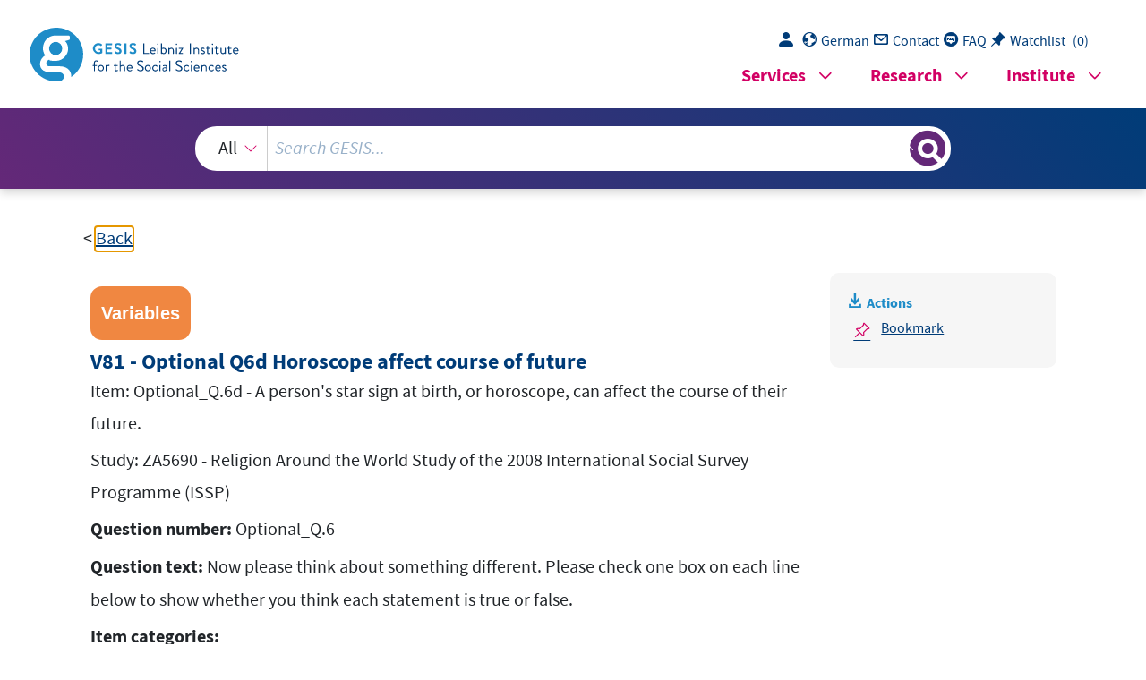

--- FILE ---
content_type: text/html; charset=UTF-8
request_url: https://search.gesis.org/services/get_stella_recommendation.php?doc_id=exploredata-ZA5690_VarV81
body_size: 14090
content:
{"hits":{"total":{"value":10,"relation":"eq"},"hits":[{"_index":"gesis-03-01-2026-02-01-06","_id":"exploredata-ZA5690_VarV80","_version":1,"_seq_no":280807,"_primary_term":1,"found":true,"_source":{"date":"2013","question_text_en":"Now please think about something different. Please check one box on each line below to show whether you think each statement is true or false.<br\/>","notes":[""],"selection_method":["Wahrscheinlichkeitsauswahl"],"kind_data":["Numerisch"],"study_id_title_en":"ZA5690 - Religion Around the World Study of the 2008 International Social Survey Programme (ISSP)","study_group":["International Social Survey Programme (ISSP)","ISSP - Module Topic: Religion"],"time_collection_max_year":2008,"variable_interview_instructions_en":"","analysis_unit_en":["Individual"],"study_title_en":"Religion Around the World Study of the 2008 International Social Survey Programme (ISSP)","study_id":"ZA5690","type":"variables","current_item":{"category-code":"Optional_Q.6c","category-name-de":"","category-reference":"ZA5690_Q54_3_GridCat","category-name-en":"Some faith healers do have God-given healing powers."},"variable_code_list_en":"<table class=\"variables_code_list_table\"><thead><tr><th>Value<\/th><th>Value label<\/th><\/tr><\/thead><tbody><tr><td>0<\/td><td>NAV<\/td><\/tr><tr><td>1<\/td><td>Definitely true<\/td><\/tr><tr><td>2<\/td><td>Probably true<\/td><\/tr><tr><td>3<\/td><td>Probably false<\/td><\/tr><tr><td>4<\/td><td>Definitely false<\/td><\/tr><tr><td>8<\/td><td>Can't choose<\/td><\/tr><tr><td>9<\/td><td>No answer<\/td><\/tr><tbody><\/table>","id":"exploredata-ZA5690_VarV80","answer_categories":"<table class=\"variables_answer_categories\"><thead><tr><th>Wert<\/th><th>Wertelabel<\/th><\/tr><\/thead><tbody><tr><td>0<\/td><td>Not available<\/td><\/tr><tr><td>1<\/td><td>Definitely true<\/td><\/tr><tr><td>2<\/td><td>Probably true<\/td><\/tr><tr><td>3<\/td><td>Probably false<\/td><\/tr><tr><td>4<\/td><td>Definitely false<\/td><\/tr><tr><td>8<\/td><td>Can't choose<\/td><\/tr><tr><td>9<\/td><td>No answer<\/td><\/tr><\/tbody><\/table>","metadata_quality":8,"study_citation_html":"ISSP Research Group; Saflianto, Muhammad; Omondi, Paul; Thavaraja, Joseph; Wanyama, Evangeline (2013): Religion Around the World Study of the 2008 International Social Survey Programme (ISSP). GESIS Datenarchiv, K\u00f6ln. ZA5690 Datenfile Version 1.0.1, <a href=\"https:\/\/doi.org\/doi:10.4232\/1.11762\" style=\"color:blue\" target=\"_blank\">doi:10.4232\/1.11762<\/a> ","study_title":"Religion Around the World Study of the 2008 International Social Survey Programme (ISSP)","variable_name_sorting":"V000080","study_citation_html_en":"ISSP Research Group; Saflianto, Muhammad; Omondi, Paul; Thavaraja, Joseph; Wanyama, Evangeline (2013): Religion Around the World Study of the 2008 International Social Survey Programme (ISSP). GESIS Data Archive, Cologne. ZA5690 Data file Version 1.0.1, <a href=\"https:\/\/doi.org\/doi:10.4232\/1.11762\" style=\"color:blue\" target=\"_blank\">doi:10.4232\/1.11762<\/a> ","group_image_file":["wrldissp2006_logo200.jpg","wrldissp2006_logo200.jpg"],"question_type1":"MultipleQuestionItem","methodology_collection_ddi_en":["Interview"],"answer_categories_en":"<table class=\"variables_answer_categories\"><thead><tr><th>Value<\/th><th>Value label<\/th><\/tr><\/thead><tbody><tr><td>0<\/td><td>Not available<\/td><\/tr><tr><td>1<\/td><td>Definitely true<\/td><\/tr><tr><td>2<\/td><td>Probably true<\/td><\/tr><tr><td>3<\/td><td>Probably false<\/td><\/tr><tr><td>4<\/td><td>Definitely false<\/td><\/tr><tr><td>8<\/td><td>Can't choose<\/td><\/tr><tr><td>9<\/td><td>No answer<\/td><\/tr><\/tbody><\/table>","question_type2":"Geschlossene Frage","selection_method_ddi":["Wahrscheinlichkeitsauswahl"],"title_sorting":"V000080 - Optional Q6c Faith healers have God-given healing powers","notes_en":["Note:<br\/>Optional question - data not available<br\/>"],"countries_iso":["ID","KE","LK","TZ"],"variable_label":"Optional Q6c Faith healers have God-given healing powers","data_source":"GESIS-Datenarchiv","item_categories":"<table class=\"variables_item_categories\"><thead><tr><th>Wert<\/th><th>Wertelabel<\/th><\/tr><\/thead><tbody><tr><td>Optional_Q.6a<\/td><td>Good luck charms sometimes do bring good luck.<\/td><\/tr><tr><td>Optional_Q.6b<\/td><td>Some fortune tellers really can foresee the future.<\/td><\/tr><tr><td class=\"highlight_item_td\"><span class=\"highlight_item_text\">Optional_Q.6c<\/span><\/td><td class=\"highlight_item_td\"><span class=\"highlight_item_text\">Some faith healers do have God-given healing powers.<\/span><\/td><\/tr><tr><td>Optional_Q.6d<\/td><td>A person's star sign at birth, or horoscope, can affect the course of their future.<\/td><\/tr><\/tbody><\/table>","question_lang":"en","additional_keywords":["variable"],"topic":[],"study_citation":"ISSP Research Group; Saflianto, Muhammad; Omondi, Paul; Thavaraja, Joseph; Wanyama, Evangeline (2013): Religion Around the World Study of the 2008 International Social Survey Programme (ISSP). GESIS Datenarchiv, K\u00f6ln. ZA5690 Datenfile Version 1.0.1, doi:10.4232\/1.11762","date_recency":2008,"time_collection_years":["2008"],"variable_interview_instructions":"","analysis_unit":["Individuum"],"time_method_en":["Cross-section"],"variable_label_en":"Optional Q6c Faith healers have God-given healing powers","selection_method_ddi_en":["Probability"],"group_description_en":["The International Social Survey Programme (ISSP) is a continuing annual program of cross-national survey collaboration, covering a wide range of topics important for social science research. Since 1985 the ISSP provides international data sets, enabling cross-cultural and cross-temporal research.","ISSP Religion modules mainly deal with issues, such as religious attitudes and beliefs, religious socialization, past and current religious practices, religion and governmental connections and aspects of secularization."],"codebook_table_rows":"2","link_count":0,"codebook_table_prop":"\"\";Xtab;Z;NFirst;6;2;\"\";\"\";\"\";\"\";\"\";\"\";\"\";\"\";\"\";\"\";\"\";\"\";;","topic_en":[],"title":"V80 - Optional Q6c Faith healers have God-given healing powers","study_group_en":["International Social Survey Programme (ISSP)","ISSP - Module Topic: Religion"],"item_categories_en":"<table class=\"variables_item_categories\"><thead><tr><th>Wert<\/th><th>Wertelabel<\/th><\/tr><\/thead><tbody><tr><td>Optional_Q.6a<\/td><td>Good luck charms sometimes do bring good luck.<\/td><\/tr><tr><td>Optional_Q.6b<\/td><td>Some fortune tellers really can foresee the future.<\/td><\/tr><tr><td class=\"highlight_item_td\"><span class=\"highlight_item_text\">Optional_Q.6c<\/span><\/td><td class=\"highlight_item_td\"><span class=\"highlight_item_text\">Some faith healers do have God-given healing powers.<\/span><\/td><\/tr><tr><td>Optional_Q.6d<\/td><td>A person's star sign at birth, or horoscope, can affect the course of their future.<\/td><\/tr><\/tbody><\/table>","variable_code_list":"<table class=\"variables_code_list_table\"><thead><tr><th>Wert<\/th><th>Wertelabel<\/th><\/tr><\/thead><tbody><tr><td>0<\/td><td>NAV<\/td><\/tr><tr><td>1<\/td><td>Definitely true<\/td><\/tr><tr><td>2<\/td><td>Probably true<\/td><\/tr><tr><td>3<\/td><td>Probably false<\/td><\/tr><tr><td>4<\/td><td>Definitely false<\/td><\/tr><tr><td>8<\/td><td>Can't choose<\/td><\/tr><tr><td>9<\/td><td>No answer<\/td><\/tr><\/tbody><\/table>","related_research_data":[{"id":"ZA5690"}],"topic_exploredata_orig_en":[],"sub_question":"Optional_Q.6c - Some faith healers do have God-given healing powers.","methodology_collection":["Interview"],"group_link_en":["http:\/\/www.gesis.org\/issp",""],"selection_method_en":["Probability"],"methodology_collection_en":["Interview"],"group_link":["http:\/\/www.gesis.org\/issp",""],"fulltext":1,"variable_order":80,"variable_name":"V80","codebook_table_columns":"6","kind_data_en":["Numeric"],"var_short":"false","topic_exploredata_orig":[],"time_method":["Querschnitt"],"codebook_table_type":"Xtab","question_label_en":"  \nOptional_Q.6","methodology_collection_ddi":["Interview"],"study_lang":["Englisch"],"question_label":"  \nOptional_Q.6","study_citation_en":"ISSP Research Group; Saflianto, Muhammad; Omondi, Paul; Thavaraja, Joseph; Wanyama, Evangeline (2013): Religion Around the World Study of the 2008 International Social Survey Programme (ISSP). GESIS Data Archive, Cologne. ZA5690 Data file Version 1.0.1, doi:10.4232\/1.11762","question_id":"ZA5690_Q54_QueGri","question_text":"Now please think about something different. Please check one box on each line below to show whether you think each statement is true or false.<br\/>","countries_collection":["Indonesien","Kenia","Sri Lanka","Tansania, Vereinigte Republik"],"countries_collection_en":["Indonesia","Kenya","Sri Lanka","Tanzania, United Republic of"],"study_id_title":"ZA5690 - Religion Around the World Study of the 2008 International Social Survey Programme (ISSP)","codebook_table_html":"<br><div id=\"codebook_table_wrapper\"><table id=\"codebook_table\"><thead><tr><th><\/td><th><\/td><th><\/td><th><\/td><th><\/td><th><\/td><\/tr><\/thead><tbody><tr><td><\/th><td><\/th><td><\/th><td><\/th><td><\/th><td><\/th><\/tr><\/tbody><\/table><\/div>","index_source":"GESIS-ExploreData","title_en":"V80 - Optional Q6c Faith healers have God-given healing powers","study_lang_en":["English"],"time_collection_min_year":2008,"gesis_own":1,"group_description":["Das International Social Survey Programme (ISSP) ist ein internationales Kooperationsprogramm, das j\u00e4hrlich eine Umfrage zu sozialwissenschaftlich relevanten Themen durchf\u00fchrt. Seit 1985 stellt das ISSP internationale Datens\u00e4tze bereit, die internationale und kultur\u00fcbergreifende sozialwissenschaftliche Forschung \u00fcber Zeit erm\u00f6glichen.","Die ISSP-Religionsmodule befassen sich haupts\u00e4chlich mit Themen wie religi\u00f6sen Einstellungen und \u00dcberzeugungen, religi\u00f6ser Sozialisation, religi\u00f6sen Praktiken in der Vergangenheit und Gegenwart, Verbindungen zwischen Religion und Staat sowie Aspekten der S\u00e4kularisierung."]},"system_type":"BASE","doc_rank":1,"rid":12276394},{"_index":"gesis-03-01-2026-02-01-06","_id":"exploredata-ZA4950_VarV78","_version":1,"_seq_no":143674,"_primary_term":1,"found":true,"_source":{"date":"2018","question_text_en":"Now please think about something different. Please check one box on each line below to show whether you think each statement is true or false.<br\/>","selection_method":["Wahrscheinlichkeitsauswahl"],"kind_data":["Numerisch"],"study_id_title_en":"ZA4950 - International Social Survey Programme: Religion III - ISSP 2008","study_group":["International Social Survey Programme (ISSP)","ISSP - Module Topic: Religion"],"time_collection_max_year":2007,"variable_interview_instructions_en":"","analysis_unit_en":["Individual"],"study_title_en":"International Social Survey Programme: Religion III - ISSP 2008","study_id":"ZA4950","type":"variables","current_item":{"category-code":"Optional_Q.6a","category-name-de":"","category-reference":"ZA4950_Q1218_1_GridCat","category-name-en":"Good luck charms sometimes do bring good luck."},"variable_code_list_en":"<table class=\"variables_code_list_table\"><thead><tr><th>Value<\/th><th>Value label<\/th><\/tr><\/thead><tbody><tr><td>0<\/td><td>NAV<\/td><\/tr><tr><td>1<\/td><td>Definitely true<\/td><\/tr><tr><td>2<\/td><td>Probably true<\/td><\/tr><tr><td>3<\/td><td>Probably false<\/td><\/tr><tr><td>4<\/td><td>Definitely false<\/td><\/tr><tr><td>8<\/td><td>Can't choose<\/td><\/tr><tr><td>9<\/td><td>No answer<\/td><\/tr><tbody><\/table>","id":"exploredata-ZA4950_VarV78","answer_categories":"<table class=\"variables_answer_categories\"><thead><tr><th>Wert<\/th><th>Wertelabel<\/th><\/tr><\/thead><tbody><tr><td>0<\/td><td>Not available<\/td><\/tr><tr><td>1<\/td><td>Definitely true<\/td><\/tr><tr><td>2<\/td><td>Probably true<\/td><\/tr><tr><td>3<\/td><td>Probably false<\/td><\/tr><tr><td>4<\/td><td>Definitely false<\/td><\/tr><tr><td>8<\/td><td>Can't choose<\/td><\/tr><tr><td>9<\/td><td>No answer<\/td><\/tr><\/tbody><\/table>","metadata_quality":8,"study_citation_html":"ISSP Research Group (2018): International Social Survey Programme: Religion III - ISSP 2008. GESIS Datenarchiv, K\u00f6ln. ZA4950 Datenfile Version 2.3.0, <a href=\"https:\/\/doi.org\/doi:10.4232\/1.13161\" style=\"color:blue\" target=\"_blank\">doi:10.4232\/1.13161<\/a> ","study_title":"International Social Survey Programme: Religion III - ISSP 2008","variable_name_sorting":"V000078","study_citation_html_en":"ISSP Research Group (2018): International Social Survey Programme: Religion III - ISSP 2008. GESIS Data Archive, Cologne. ZA4950 Data file Version 2.3.0, <a href=\"https:\/\/doi.org\/doi:10.4232\/1.13161\" style=\"color:blue\" target=\"_blank\">doi:10.4232\/1.13161<\/a> ","group_image_file":["wrldissp2006_logo200.jpg","wrldissp2006_logo200.jpg"],"question_type1":"MultipleQuestionItem","methodology_collection_ddi_en":["Interview","Self-administered questionnaire"],"answer_categories_en":"<table class=\"variables_answer_categories\"><thead><tr><th>Value<\/th><th>Value label<\/th><\/tr><\/thead><tbody><tr><td>0<\/td><td>Not available<\/td><\/tr><tr><td>1<\/td><td>Definitely true<\/td><\/tr><tr><td>2<\/td><td>Probably true<\/td><\/tr><tr><td>3<\/td><td>Probably false<\/td><\/tr><tr><td>4<\/td><td>Definitely false<\/td><\/tr><tr><td>8<\/td><td>Can't choose<\/td><\/tr><tr><td>9<\/td><td>No answer<\/td><\/tr><\/tbody><\/table>","question_type2":"Geschlossene Frage","selection_method_ddi":["Wahrscheinlichkeitsauswahl"],"title_sorting":"V000078 - Optional Q6a Good luck charms do bring good luck","countries_iso":["AU","AT","BE","CL","HR","CY","CZ","DK","DO","FI","FR","DE","GB-GBN","IE","IL","IT","JP","LV","MX","NL","NZ","NO","GB-NIR","PH","PL","PT","RU","SK","SI","ZA","ES","KR","SE","CH","TW","TR","UA","HU","US","UY","VE"],"variable_label":"Optional Q6a Good luck charms do bring good luck","data_source":"GESIS-Datenarchiv","item_categories":"<table class=\"variables_item_categories\"><thead><tr><th>Wert<\/th><th>Wertelabel<\/th><\/tr><\/thead><tbody><tr><td class=\"highlight_item_td\"><span class=\"highlight_item_text\">Optional_Q.6a<\/span><\/td><td class=\"highlight_item_td\"><span class=\"highlight_item_text\">Good luck charms sometimes do bring good luck.<\/span><\/td><\/tr><tr><td>Optional_Q.6b<\/td><td>Some fortune tellers really can foresee the future.<\/td><\/tr><tr><td>Optional_Q.6c<\/td><td>Some faithhealers do have God-given healing powers.<\/td><\/tr><tr><td>Optional_Q.6d<\/td><td>A person's star sign at birth, or horoscope, can affect the course of their future.<\/td><\/tr><\/tbody><\/table>","question_lang":"en","additional_keywords":["variable"],"topic":[],"study_citation":"ISSP Research Group (2018): International Social Survey Programme: Religion III - ISSP 2008. GESIS Datenarchiv, K\u00f6ln. ZA4950 Datenfile Version 2.3.0, doi:10.4232\/1.13161","date_recency":2007,"time_collection_years":["2007"],"variable_interview_instructions":"","analysis_unit":["Individuum"],"time_method_en":["Cross-section"],"variable_label_en":"Optional Q6a Good luck charms do bring good luck","selection_method_ddi_en":["Probability"],"group_description_en":["The International Social Survey Programme (ISSP) is a continuing annual program of cross-national survey collaboration, covering a wide range of topics important for social science research. Since 1985 the ISSP provides international data sets, enabling cross-cultural and cross-temporal research.","ISSP Religion modules mainly deal with issues, such as religious attitudes and beliefs, religious socialization, past and current religious practices, religion and governmental connections and aspects of secularization."],"codebook_table_rows":"48","link_count":0,"codebook_table_prop":"\"ZA4950, V78:  to C_ALPHAN:   (N=59982)\";Xtab;Z;NFirst;13;48;\"\";\"C_ALPHAN\";\"\";\"AT\";\"AU\";\"BE-FLA\";\"CH\";\"CL\";\"CY\";\"CZ\";\"DE-E\";\"DE-W\";\"DK\";\"DO\";\"ES\";\"FI\";\"FR\";\"GB-GBN\";\"GB-NIR\";\"HR\";\"HU\";\"IE\";\"IL (A)\";\"IL (J)\";\"IT\";\"JP\";\"KR\";\"LV\";\"MX\";\"NL\";\"NO\";\"NZ\";\"PH\";\"PL\";\"PT\";\"RU\";\"SE\";\"SI\";\"SK\";\"TR\";\"TW\";\"UA\";\"US\";\"UY\";\"VE\";\"ZA\";\"N Sum\";\"N Valid Sum\";\"V78\";\"\";\"\";\"\";\"\";\"\";\"\";\"\";\"\";\"\";\"\";\"\";\"\";\"\";\"\";\"\";\"\";\"\";\"\";\"\";\"\";\"\";\"\";\"\";\"\";\"\";\"\";\"\";\"\";\"\";\"\";\"\";\"\";\"\";\"\";\"\";\"\";\"\";\"\";\"\";\"\";\"\";\"\";\"\";\"\";\"\";\"\";\"\";\"\";\"\";\"Missing\";\"\";\"\";\"\";\"\";\"\";\"\";\"\";\"\";\"\";\"\";\"\";\"\";\"\";\"\";\"\";\"\";\"\";\"\";\"\";\"\";\"\";\"\";\"\";\"\";\"\";\"\";\"\";\"\";\"\";\"\";\"\";\"\";\"\";\"\";\"\";\"\";\"\";\"\";\"\";\"\";\"\";\"\";\"\";\"\";\"\";\"0\";\"\";\"X\";\"\";\"1718\";\"1263\";\"\";\"1505\";\"1000\";\"\";\"\";\"\";\"\";\"\";\"2371\";\"\";\"\";\"1986\";\"1089\";\"1201\";\"1010\";\"\";\"147\";\"1046\";\"1078\";\"1200\";\"\";\"\";\"\";\"\";\"\";\"\";\"\";\"1263\";\"1000\";\"\";\"1235\";\"\";\"\";\"\";\"1927\";\"2036\";\"1365\";\"1010\";\"\";\"\";\"26450\";\"\";\"1\";\"\";\"\";\"53 (5.8)\";\"\";\"\";\"70 (5.9)\";\"\";\"\";\"115 (8.3)\";\"23 (4.7)\";\"84 (7.6)\";\"57 (3.2)\";\"230 (11.5)\";\"\";\"25 (2.5)\";\"40 (1.9)\";\"\";\"\";\"\";\"\";\"161 (8.3)\";\"\";\"\";\"\";\"\";\"45 (3.0)\";\"145 (14.3)\";\"159 (11.0)\";\"47 (2.7)\";\"23 (2.5)\";\"41 (4.4)\";\"139 (11.8)\";\"\";\"\";\"101 (14.1)\";\"\";\"50 (5.0)\";\"73 (7.2)\";\"246 (17.2)\";\"\";\"\";\"\";\"\";\"522 (49.6)\";\"526 (16.6)\";\"2975\";\"2975\";\"2\";\"\";\"\";\"287 (31.5)\";\"\";\"\";\"425 (35.8)\";\"\";\"\";\"543 (39.1)\";\"103 (20.9)\";\"261 (23.7)\";\"300 (16.8)\";\"422 (21.0)\";\"\";\"153 (15.1)\";\"442 (20.7)\";\"\";\"\";\"\";\"\";\"608 (31.5)\";\"\";\"\";\"\";\"\";\"442 (29.9)\";\"550 (54.3)\";\"421 (29.2)\";\"313 (17.8)\";\"115 (12.4)\";\"235 (25.1)\";\"256 (21.8)\";\"\";\"\";\"302 (42.1)\";\"\";\"336 (33.9)\";\"340 (33.6)\";\"254 (17.7)\";\"\";\"\";\"\";\"\";\"301 (28.6)\";\"1080 (34.1)\";\"8489\";\"8489\";\"3\";\"\";\"\";\"272 (29.9)\";\"\";\"\";\"407 (34.3)\";\"\";\"\";\"435 (31.3)\";\"120 (24.3)\";\"334 (30.3)\";\"567 (31.8)\";\"396 (19.7)\";\"\";\"403 (39.7)\";\"623 (29.2)\";\"\";\"\";\"\";\"\";\"529 (27.4)\";\"\";\"\";\"\";\"\";\"408 (27.6)\";\"210 (20.7)\";\"260 (18.0)\";\"528 (30.1)\";\"330 (35.7)\";\"337 (36.0)\";\"259 (22.0)\";\"\";\"\";\"152 (21.2)\";\"\";\"355 (35.8)\";\"345 (34.1)\";\"138 (9.6)\";\"\";\"\";\"\";\"\";\"86 (8.2)\";\"514 (16.2)\";\"8008\";\"8008\";\"4\";\"\";\"\";\"298 (32.7)\";\"\";\"\";\"286 (24.1)\";\"\";\"\";\"296 (21.3)\";\"248 (50.2)\";\"422 (38.3)\";\"857 (48.1)\";\"960 (47.8)\";\"\";\"435 (42.8)\";\"1031 (48.3)\";\"\";\"\";\"\";\"\";\"634 (32.8)\";\"\";\"\";\"\";\"\";\"585 (39.5)\";\"108 (10.7)\";\"604 (41.8)\";\"868 (49.4)\";\"456 (49.4)\";\"322 (34.4)\";\"521 (44.3)\";\"\";\"\";\"162 (22.6)\";\"\";\"250 (25.2)\";\"253 (25.0)\";\"795 (55.5)\";\"\";\"\";\"\";\"\";\"144 (13.7)\";\"1046 (33.0)\";\"11581\";\"11581\";\"8\";\"\";\"X\";\"110\";\"\";\"\";\"41\";\"\";\"\";\"96\";\"25\";\"69\";\"176\";\"78\";\"\";\"120\";\"266\";\"\";\"\";\"\";\"\";\"115\";\"\";\"\";\"\";\"\";\"28\";\"56\";\"13\";\"165\";\"123\";\"72\";\"25\";\"\";\"\";\"298\";\"\";\"64\";\"118\";\"20\";\"\";\"\";\"\";\"\";\"24\";\"112\";\"2214\";\"\";\"9\";\"\";\"X\";\"\";\"\";\"\";\"\";\"\";\"\";\"27\";\"5\";\"12\";\"47\";\"\";\"\";\"\";\"52\";\"\";\"\";\"\";\"\";\"\";\"\";\"\";\"\";\"\";\"\";\"\";\"14\";\"30\";\"25\";\"20\";\"\";\"\";\"\";\"\";\"\";\"10\";\"9\";\"\";\"\";\"\";\"\";\"\";\"\";\"14\";\"265\";\"\";\"Sum\";\"\";\"\";\"\";\"\";\"\";\"\";\"\";\"\";\"\";\"\";\"\";\"\";\"\";\"\";\"\";\"\";\"\";\"\";\"\";\"\";\"\";\"\";\"\";\"\";\"\";\"\";\"\";\"\";\"\";\"\";\"\";\"\";\"\";\"\";\"\";\"\";\"\";\"\";\"\";\"\";\"\";\"\";\"\";\"\";\"\";\"\";\"\";\"N Sum\";\"\";\"\";\"1020\";\"1718\";\"1263\";\"1229\";\"1505\";\"1000\";\"1512\";\"524\";\"1182\";\"2004\";\"2086\";\"2371\";\"1136\";\"2454\";\"1986\";\"1089\";\"1201\";\"1010\";\"2047\";\"147\";\"1046\";\"1078\";\"1200\";\"1508\";\"1069\";\"1471\";\"1951\";\"1072\";\"1027\";\"1200\";\"1263\";\"1000\";\"1015\";\"1235\";\"1065\";\"1138\";\"1453\";\"1927\";\"2036\";\"1365\";\"1010\";\"1077\";\"3292\";\"59982\";\"\";\"N Valid Sum\";\"\";\"\";\"910\";\"\";\"\";\"1188\";\"\";\"\";\"1389\";\"494\";\"1101\";\"1781\";\"2008\";\"\";\"1016\";\"2136\";\"\";\"\";\"\";\"\";\"1932\";\"\";\"\";\"\";\"\";\"1480\";\"1013\";\"1444\";\"1756\";\"924\";\"935\";\"1175\";\"\";\"\";\"717\";\"\";\"991\";\"1011\";\"1433\";\"\";\"\";\"\";\"\";\"1053\";\"3166\";\"\";\"31053\";;","topic_en":[],"title":"V78 - Optional Q6a Good luck charms do bring good luck","study_group_en":["International Social Survey Programme (ISSP)","ISSP - Module Topic: Religion"],"item_categories_en":"<table class=\"variables_item_categories\"><thead><tr><th>Wert<\/th><th>Wertelabel<\/th><\/tr><\/thead><tbody><tr><td class=\"highlight_item_td\"><span class=\"highlight_item_text\">Optional_Q.6a<\/span><\/td><td class=\"highlight_item_td\"><span class=\"highlight_item_text\">Good luck charms sometimes do bring good luck.<\/span><\/td><\/tr><tr><td>Optional_Q.6b<\/td><td>Some fortune tellers really can foresee the future.<\/td><\/tr><tr><td>Optional_Q.6c<\/td><td>Some faithhealers do have God-given healing powers.<\/td><\/tr><tr><td>Optional_Q.6d<\/td><td>A person's star sign at birth, or horoscope, can affect the course of their future.<\/td><\/tr><\/tbody><\/table>","variable_code_list":"<table class=\"variables_code_list_table\"><thead><tr><th>Wert<\/th><th>Wertelabel<\/th><\/tr><\/thead><tbody><tr><td>0<\/td><td>NAV<\/td><\/tr><tr><td>1<\/td><td>Definitely true<\/td><\/tr><tr><td>2<\/td><td>Probably true<\/td><\/tr><tr><td>3<\/td><td>Probably false<\/td><\/tr><tr><td>4<\/td><td>Definitely false<\/td><\/tr><tr><td>8<\/td><td>Can't choose<\/td><\/tr><tr><td>9<\/td><td>No answer<\/td><\/tr><\/tbody><\/table>","related_research_data":[{"id":"ZA4950"}],"topic_exploredata_orig_en":[],"sub_question":"Optional_Q.6a - Good luck charms sometimes do bring good luck.","methodology_collection":["Interview","Selbstausf\u00fcller (Eigenst\u00e4ndig auszuf\u00fcllender Fragebogen)"],"group_link_en":["http:\/\/www.gesis.org\/issp",""],"selection_method_en":["Probability"],"methodology_collection_en":["Interview","Self-administered questionnaire"],"group_link":["http:\/\/www.gesis.org\/issp",""],"fulltext":1,"variable_order":79,"variable_name":"V78","codebook_table_columns":"13","kind_data_en":["Numeric"],"var_short":"false","topic_exploredata_orig":[],"time_method":["Querschnitt"],"codebook_table_type":"Xtab","question_label_en":"    \nOptional_Q.6","methodology_collection_ddi":["Interview","Selbstausf\u00fcller (Eigenst\u00e4ndig auszuf\u00fcllender Fragebogen)"],"study_lang":["Englisch"],"question_label":"    \nOptional_Q.6","study_citation_en":"ISSP Research Group (2018): International Social Survey Programme: Religion III - ISSP 2008. GESIS Data Archive, Cologne. ZA4950 Data file Version 2.3.0, doi:10.4232\/1.13161","question_id":"ZA4950_Q1218_QueGri","question_text":"Now please think about something different. Please check one box on each line below to show whether you think each statement is true or false.<br\/>","countries_collection":["Australien","\u00d6sterreich","Belgien","Chile","Kroatien","Zypern","Tschechische Republik","D\u00e4nemark","Dominikanische Republik","Finnland","Frankreich","Deutschland","Gro\u00dfbritannien","Irland","Israel","Italien","Japan","Lettland","Mexiko","Niederlande","Neuseeland","Norwegen","Nordirland","Philippinen","Polen","Portugal","Russische F\u00f6deration","Slowakei","Slowenien","S\u00fcdafrika","Spanien","Korea, Republik","Schweden","Schweiz","Taiwan","T\u00fcrkei","Ukraine","Ungarn","Vereinigte Staaten von Amerika","Uruguay","Venezuela, Bolivarische Republik"],"countries_collection_en":["Australia","Austria","Belgium","Chile","Croatia","Cyprus","Czech Republic","Denmark","Dominican Republic","Finland","France","Germany","Great Britain","Ireland","Israel","Italy","Japan","Latvia","Mexico","Netherlands","New Zealand","Norway","Northern Ireland","Philippines","Poland","Portugal","Russian Federation","Slovakia","Slovenia","South Africa","Spain","Korea, Republic of","Sweden","Switzerland","Taiwan","Turkey","Ukraine","Hungary","United States of America","Uruguay","Venezuela, Bolivarian Republic of"],"study_id_title":"ZA4950 - International Social Survey Programme: Religion III - ISSP 2008","codebook_table_html":"ZA4950, V78:  to C_ALPHAN:   (N=59982)<br><div id=\"codebook_table_wrapper\"><table id=\"codebook_table\"><thead><tr><th><\/td><th>V78<\/td><th><\/td><th>0<\/td><th>1<\/td><th>2<\/td><th>3<\/td><th>4<\/td><th>8<\/td><th>9<\/td><th>Sum<\/td><th>N Sum<\/td><th>N Valid Sum<\/td><\/tr><\/thead><tbody><tr><td>C_ALPHAN<\/th><td><\/th><td><\/th><td><\/th><td><\/th><td><\/th><td><\/th><td><\/th><td><\/th><td><\/th><td><\/th><td><\/th><td><\/th><\/tr><tr><td><\/th><td><\/th><td>Missing<\/th><td>X<\/th><td><\/th><td><\/th><td><\/th><td><\/th><td>X<\/th><td>X<\/th><td><\/th><td><\/th><td><\/th><\/tr><tr><td>AT<\/th><td><\/th><td><\/th><td><\/th><td>53 (5.8)<\/th><td>287 (31.5)<\/th><td>272 (29.9)<\/th><td>298 (32.7)<\/th><td>110<\/th><td><\/th><td><\/th><td>1020<\/th><td>910<\/th><\/tr><tr><td>AU<\/th><td><\/th><td><\/th><td>1718<\/th><td><\/th><td><\/th><td><\/th><td><\/th><td><\/th><td><\/th><td><\/th><td>1718<\/th><td><\/th><\/tr><tr><td>BE-FLA<\/th><td><\/th><td><\/th><td>1263<\/th><td><\/th><td><\/th><td><\/th><td><\/th><td><\/th><td><\/th><td><\/th><td>1263<\/th><td><\/th><\/tr><tr><td>CH<\/th><td><\/th><td><\/th><td><\/th><td>70 (5.9)<\/th><td>425 (35.8)<\/th><td>407 (34.3)<\/th><td>286 (24.1)<\/th><td>41<\/th><td><\/th><td><\/th><td>1229<\/th><td>1188<\/th><\/tr><tr><td>CL<\/th><td><\/th><td><\/th><td>1505<\/th><td><\/th><td><\/th><td><\/th><td><\/th><td><\/th><td><\/th><td><\/th><td>1505<\/th><td><\/th><\/tr><tr><td>CY<\/th><td><\/th><td><\/th><td>1000<\/th><td><\/th><td><\/th><td><\/th><td><\/th><td><\/th><td><\/th><td><\/th><td>1000<\/th><td><\/th><\/tr><tr><td>CZ<\/th><td><\/th><td><\/th><td><\/th><td>115 (8.3)<\/th><td>543 (39.1)<\/th><td>435 (31.3)<\/th><td>296 (21.3)<\/th><td>96<\/th><td>27<\/th><td><\/th><td>1512<\/th><td>1389<\/th><\/tr><tr><td>DE-E<\/th><td><\/th><td><\/th><td><\/th><td>23 (4.7)<\/th><td>103 (20.9)<\/th><td>120 (24.3)<\/th><td>248 (50.2)<\/th><td>25<\/th><td>5<\/th><td><\/th><td>524<\/th><td>494<\/th><\/tr><tr><td>DE-W<\/th><td><\/th><td><\/th><td><\/th><td>84 (7.6)<\/th><td>261 (23.7)<\/th><td>334 (30.3)<\/th><td>422 (38.3)<\/th><td>69<\/th><td>12<\/th><td><\/th><td>1182<\/th><td>1101<\/th><\/tr><tr><td>DK<\/th><td><\/th><td><\/th><td><\/th><td>57 (3.2)<\/th><td>300 (16.8)<\/th><td>567 (31.8)<\/th><td>857 (48.1)<\/th><td>176<\/th><td>47<\/th><td><\/th><td>2004<\/th><td>1781<\/th><\/tr><tr><td>DO<\/th><td><\/th><td><\/th><td><\/th><td>230 (11.5)<\/th><td>422 (21.0)<\/th><td>396 (19.7)<\/th><td>960 (47.8)<\/th><td>78<\/th><td><\/th><td><\/th><td>2086<\/th><td>2008<\/th><\/tr><tr><td>ES<\/th><td><\/th><td><\/th><td>2371<\/th><td><\/th><td><\/th><td><\/th><td><\/th><td><\/th><td><\/th><td><\/th><td>2371<\/th><td><\/th><\/tr><tr><td>FI<\/th><td><\/th><td><\/th><td><\/th><td>25 (2.5)<\/th><td>153 (15.1)<\/th><td>403 (39.7)<\/th><td>435 (42.8)<\/th><td>120<\/th><td><\/th><td><\/th><td>1136<\/th><td>1016<\/th><\/tr><tr><td>FR<\/th><td><\/th><td><\/th><td><\/th><td>40 (1.9)<\/th><td>442 (20.7)<\/th><td>623 (29.2)<\/th><td>1031 (48.3)<\/th><td>266<\/th><td>52<\/th><td><\/th><td>2454<\/th><td>2136<\/th><\/tr><tr><td>GB-GBN<\/th><td><\/th><td><\/th><td>1986<\/th><td><\/th><td><\/th><td><\/th><td><\/th><td><\/th><td><\/th><td><\/th><td>1986<\/th><td><\/th><\/tr><tr><td>GB-NIR<\/th><td><\/th><td><\/th><td>1089<\/th><td><\/th><td><\/th><td><\/th><td><\/th><td><\/th><td><\/th><td><\/th><td>1089<\/th><td><\/th><\/tr><tr><td>HR<\/th><td><\/th><td><\/th><td>1201<\/th><td><\/th><td><\/th><td><\/th><td><\/th><td><\/th><td><\/th><td><\/th><td>1201<\/th><td><\/th><\/tr><tr><td>HU<\/th><td><\/th><td><\/th><td>1010<\/th><td><\/th><td><\/th><td><\/th><td><\/th><td><\/th><td><\/th><td><\/th><td>1010<\/th><td><\/th><\/tr><tr><td>IE<\/th><td><\/th><td><\/th><td><\/th><td>161 (8.3)<\/th><td>608 (31.5)<\/th><td>529 (27.4)<\/th><td>634 (32.8)<\/th><td>115<\/th><td><\/th><td><\/th><td>2047<\/th><td>1932<\/th><\/tr><tr><td>IL (A)<\/th><td><\/th><td><\/th><td>147<\/th><td><\/th><td><\/th><td><\/th><td><\/th><td><\/th><td><\/th><td><\/th><td>147<\/th><td><\/th><\/tr><tr><td>IL (J)<\/th><td><\/th><td><\/th><td>1046<\/th><td><\/th><td><\/th><td><\/th><td><\/th><td><\/th><td><\/th><td><\/th><td>1046<\/th><td><\/th><\/tr><tr><td>IT<\/th><td><\/th><td><\/th><td>1078<\/th><td><\/th><td><\/th><td><\/th><td><\/th><td><\/th><td><\/th><td><\/th><td>1078<\/th><td><\/th><\/tr><tr><td>JP<\/th><td><\/th><td><\/th><td>1200<\/th><td><\/th><td><\/th><td><\/th><td><\/th><td><\/th><td><\/th><td><\/th><td>1200<\/th><td><\/th><\/tr><tr><td>KR<\/th><td><\/th><td><\/th><td><\/th><td>45 (3.0)<\/th><td>442 (29.9)<\/th><td>408 (27.6)<\/th><td>585 (39.5)<\/th><td>28<\/th><td><\/th><td><\/th><td>1508<\/th><td>1480<\/th><\/tr><tr><td>LV<\/th><td><\/th><td><\/th><td><\/th><td>145 (14.3)<\/th><td>550 (54.3)<\/th><td>210 (20.7)<\/th><td>108 (10.7)<\/th><td>56<\/th><td><\/th><td><\/th><td>1069<\/th><td>1013<\/th><\/tr><tr><td>MX<\/th><td><\/th><td><\/th><td><\/th><td>159 (11.0)<\/th><td>421 (29.2)<\/th><td>260 (18.0)<\/th><td>604 (41.8)<\/th><td>13<\/th><td>14<\/th><td><\/th><td>1471<\/th><td>1444<\/th><\/tr><tr><td>NL<\/th><td><\/th><td><\/th><td><\/th><td>47 (2.7)<\/th><td>313 (17.8)<\/th><td>528 (30.1)<\/th><td>868 (49.4)<\/th><td>165<\/th><td>30<\/th><td><\/th><td>1951<\/th><td>1756<\/th><\/tr><tr><td>NO<\/th><td><\/th><td><\/th><td><\/th><td>23 (2.5)<\/th><td>115 (12.4)<\/th><td>330 (35.7)<\/th><td>456 (49.4)<\/th><td>123<\/th><td>25<\/th><td><\/th><td>1072<\/th><td>924<\/th><\/tr><tr><td>NZ<\/th><td><\/th><td><\/th><td><\/th><td>41 (4.4)<\/th><td>235 (25.1)<\/th><td>337 (36.0)<\/th><td>322 (34.4)<\/th><td>72<\/th><td>20<\/th><td><\/th><td>1027<\/th><td>935<\/th><\/tr><tr><td>PH<\/th><td><\/th><td><\/th><td><\/th><td>139 (11.8)<\/th><td>256 (21.8)<\/th><td>259 (22.0)<\/th><td>521 (44.3)<\/th><td>25<\/th><td><\/th><td><\/th><td>1200<\/th><td>1175<\/th><\/tr><tr><td>PL<\/th><td><\/th><td><\/th><td>1263<\/th><td><\/th><td><\/th><td><\/th><td><\/th><td><\/th><td><\/th><td><\/th><td>1263<\/th><td><\/th><\/tr><tr><td>PT<\/th><td><\/th><td><\/th><td>1000<\/th><td><\/th><td><\/th><td><\/th><td><\/th><td><\/th><td><\/th><td><\/th><td>1000<\/th><td><\/th><\/tr><tr><td>RU<\/th><td><\/th><td><\/th><td><\/th><td>101 (14.1)<\/th><td>302 (42.1)<\/th><td>152 (21.2)<\/th><td>162 (22.6)<\/th><td>298<\/th><td><\/th><td><\/th><td>1015<\/th><td>717<\/th><\/tr><tr><td>SE<\/th><td><\/th><td><\/th><td>1235<\/th><td><\/th><td><\/th><td><\/th><td><\/th><td><\/th><td><\/th><td><\/th><td>1235<\/th><td><\/th><\/tr><tr><td>SI<\/th><td><\/th><td><\/th><td><\/th><td>50 (5.0)<\/th><td>336 (33.9)<\/th><td>355 (35.8)<\/th><td>250 (25.2)<\/th><td>64<\/th><td>10<\/th><td><\/th><td>1065<\/th><td>991<\/th><\/tr><tr><td>SK<\/th><td><\/th><td><\/th><td><\/th><td>73 (7.2)<\/th><td>340 (33.6)<\/th><td>345 (34.1)<\/th><td>253 (25.0)<\/th><td>118<\/th><td>9<\/th><td><\/th><td>1138<\/th><td>1011<\/th><\/tr><tr><td>TR<\/th><td><\/th><td><\/th><td><\/th><td>246 (17.2)<\/th><td>254 (17.7)<\/th><td>138 (9.6)<\/th><td>795 (55.5)<\/th><td>20<\/th><td><\/th><td><\/th><td>1453<\/th><td>1433<\/th><\/tr><tr><td>TW<\/th><td><\/th><td><\/th><td>1927<\/th><td><\/th><td><\/th><td><\/th><td><\/th><td><\/th><td><\/th><td><\/th><td>1927<\/th><td><\/th><\/tr><tr><td>UA<\/th><td><\/th><td><\/th><td>2036<\/th><td><\/th><td><\/th><td><\/th><td><\/th><td><\/th><td><\/th><td><\/th><td>2036<\/th><td><\/th><\/tr><tr><td>US<\/th><td><\/th><td><\/th><td>1365<\/th><td><\/th><td><\/th><td><\/th><td><\/th><td><\/th><td><\/th><td><\/th><td>1365<\/th><td><\/th><\/tr><tr><td>UY<\/th><td><\/th><td><\/th><td>1010<\/th><td><\/th><td><\/th><td><\/th><td><\/th><td><\/th><td><\/th><td><\/th><td>1010<\/th><td><\/th><\/tr><tr><td>VE<\/th><td><\/th><td><\/th><td><\/th><td>522 (49.6)<\/th><td>301 (28.6)<\/th><td>86 (8.2)<\/th><td>144 (13.7)<\/th><td>24<\/th><td><\/th><td><\/th><td>1077<\/th><td>1053<\/th><\/tr><tr><td>ZA<\/th><td><\/th><td><\/th><td><\/th><td>526 (16.6)<\/th><td>1080 (34.1)<\/th><td>514 (16.2)<\/th><td>1046 (33.0)<\/th><td>112<\/th><td>14<\/th><td><\/th><td>3292<\/th><td>3166<\/th><\/tr><tr><td>N Sum<\/th><td><\/th><td><\/th><td>26450<\/th><td>2975<\/th><td>8489<\/th><td>8008<\/th><td>11581<\/th><td>2214<\/th><td>265<\/th><td><\/th><td>59982<\/th><td><\/th><\/tr><tr><td>N Valid Sum<\/th><td><\/th><td><\/th><td><\/th><td>2975<\/th><td>8489<\/th><td>8008<\/th><td>11581<\/th><td><\/th><td><\/th><td><\/th><td><\/th><td>31053<\/th><\/tr><\/tbody><\/table><\/div>","index_source":"GESIS-ExploreData","title_en":"V78 - Optional Q6a Good luck charms do bring good luck","study_lang_en":["English"],"time_collection_min_year":2007,"gesis_own":1,"group_description":["Das International Social Survey Programme (ISSP) ist ein internationales Kooperationsprogramm, das j\u00e4hrlich eine Umfrage zu sozialwissenschaftlich relevanten Themen durchf\u00fchrt. Seit 1985 stellt das ISSP internationale Datens\u00e4tze bereit, die internationale und kultur\u00fcbergreifende sozialwissenschaftliche Forschung \u00fcber Zeit erm\u00f6glichen.","Die ISSP-Religionsmodule befassen sich haupts\u00e4chlich mit Themen wie religi\u00f6sen Einstellungen und \u00dcberzeugungen, religi\u00f6ser Sozialisation, religi\u00f6sen Praktiken in der Vergangenheit und Gegenwart, Verbindungen zwischen Religion und Staat sowie Aspekten der S\u00e4kularisierung."]},"system_type":"EXP","doc_rank":2,"rid":12276394},{"_index":"gesis-03-01-2026-02-01-06","_id":"exploredata-ZA4950_VarV80","_version":1,"_seq_no":191698,"_primary_term":1,"found":true,"_source":{"date":"2018","question_text_en":"Now please think about something different. Please check one box on each line below to show whether you think each statement is true or false.<br\/>","selection_method":["Wahrscheinlichkeitsauswahl"],"kind_data":["Numerisch"],"study_id_title_en":"ZA4950 - International Social Survey Programme: Religion III - ISSP 2008","study_group":["International Social Survey Programme (ISSP)","ISSP - Module Topic: Religion"],"time_collection_max_year":2007,"variable_interview_instructions_en":"","analysis_unit_en":["Individual"],"study_title_en":"International Social Survey Programme: Religion III - ISSP 2008","study_id":"ZA4950","type":"variables","current_item":{"category-code":"Optional_Q.6c","category-name-de":"","category-reference":"ZA4950_Q1218_3_GridCat","category-name-en":"Some faithhealers do have God-given healing powers."},"variable_code_list_en":"<table class=\"variables_code_list_table\"><thead><tr><th>Value<\/th><th>Value label<\/th><\/tr><\/thead><tbody><tr><td>0<\/td><td>NAV<\/td><\/tr><tr><td>1<\/td><td>Definitely true<\/td><\/tr><tr><td>2<\/td><td>Probably true<\/td><\/tr><tr><td>3<\/td><td>Probably false<\/td><\/tr><tr><td>4<\/td><td>Definitely false<\/td><\/tr><tr><td>8<\/td><td>Can't choose<\/td><\/tr><tr><td>9<\/td><td>No answer<\/td><\/tr><tbody><\/table>","id":"exploredata-ZA4950_VarV80","answer_categories":"<table class=\"variables_answer_categories\"><thead><tr><th>Wert<\/th><th>Wertelabel<\/th><\/tr><\/thead><tbody><tr><td>0<\/td><td>Not available<\/td><\/tr><tr><td>1<\/td><td>Definitely true<\/td><\/tr><tr><td>2<\/td><td>Probably true<\/td><\/tr><tr><td>3<\/td><td>Probably false<\/td><\/tr><tr><td>4<\/td><td>Definitely false<\/td><\/tr><tr><td>8<\/td><td>Can't choose<\/td><\/tr><tr><td>9<\/td><td>No answer<\/td><\/tr><\/tbody><\/table>","metadata_quality":8,"study_citation_html":"ISSP Research Group (2018): International Social Survey Programme: Religion III - ISSP 2008. GESIS Datenarchiv, K\u00f6ln. ZA4950 Datenfile Version 2.3.0, <a href=\"https:\/\/doi.org\/doi:10.4232\/1.13161\" style=\"color:blue\" target=\"_blank\">doi:10.4232\/1.13161<\/a> ","study_title":"International Social Survey Programme: Religion III - ISSP 2008","variable_name_sorting":"V000080","study_citation_html_en":"ISSP Research Group (2018): International Social Survey Programme: Religion III - ISSP 2008. GESIS Data Archive, Cologne. ZA4950 Data file Version 2.3.0, <a href=\"https:\/\/doi.org\/doi:10.4232\/1.13161\" style=\"color:blue\" target=\"_blank\">doi:10.4232\/1.13161<\/a> ","group_image_file":["wrldissp2006_logo200.jpg","wrldissp2006_logo200.jpg"],"question_type1":"MultipleQuestionItem","methodology_collection_ddi_en":["Interview","Self-administered questionnaire"],"answer_categories_en":"<table class=\"variables_answer_categories\"><thead><tr><th>Value<\/th><th>Value label<\/th><\/tr><\/thead><tbody><tr><td>0<\/td><td>Not available<\/td><\/tr><tr><td>1<\/td><td>Definitely true<\/td><\/tr><tr><td>2<\/td><td>Probably true<\/td><\/tr><tr><td>3<\/td><td>Probably false<\/td><\/tr><tr><td>4<\/td><td>Definitely false<\/td><\/tr><tr><td>8<\/td><td>Can't choose<\/td><\/tr><tr><td>9<\/td><td>No answer<\/td><\/tr><\/tbody><\/table>","question_type2":"Geschlossene Frage","selection_method_ddi":["Wahrscheinlichkeitsauswahl"],"title_sorting":"V000080 - Optional Q6c Faithhealers have God-given healing powers","countries_iso":["AU","AT","BE","CL","HR","CY","CZ","DK","DO","FI","FR","DE","GB-GBN","IE","IL","IT","JP","LV","MX","NL","NZ","NO","GB-NIR","PH","PL","PT","RU","SK","SI","ZA","ES","KR","SE","CH","TW","TR","UA","HU","US","UY","VE"],"variable_label":"Optional Q6c Faithhealers have God-given healing powers","data_source":"GESIS-Datenarchiv","item_categories":"<table class=\"variables_item_categories\"><thead><tr><th>Wert<\/th><th>Wertelabel<\/th><\/tr><\/thead><tbody><tr><td>Optional_Q.6a<\/td><td>Good luck charms sometimes do bring good luck.<\/td><\/tr><tr><td>Optional_Q.6b<\/td><td>Some fortune tellers really can foresee the future.<\/td><\/tr><tr><td class=\"highlight_item_td\"><span class=\"highlight_item_text\">Optional_Q.6c<\/span><\/td><td class=\"highlight_item_td\"><span class=\"highlight_item_text\">Some faithhealers do have God-given healing powers.<\/span><\/td><\/tr><tr><td>Optional_Q.6d<\/td><td>A person's star sign at birth, or horoscope, can affect the course of their future.<\/td><\/tr><\/tbody><\/table>","question_lang":"en","additional_keywords":["variable"],"topic":[],"study_citation":"ISSP Research Group (2018): International Social Survey Programme: Religion III - ISSP 2008. GESIS Datenarchiv, K\u00f6ln. ZA4950 Datenfile Version 2.3.0, doi:10.4232\/1.13161","date_recency":2007,"time_collection_years":["2007"],"variable_interview_instructions":"","analysis_unit":["Individuum"],"time_method_en":["Cross-section"],"variable_label_en":"Optional Q6c Faithhealers have God-given healing powers","selection_method_ddi_en":["Probability"],"group_description_en":["The International Social Survey Programme (ISSP) is a continuing annual program of cross-national survey collaboration, covering a wide range of topics important for social science research. Since 1985 the ISSP provides international data sets, enabling cross-cultural and cross-temporal research.","ISSP Religion modules mainly deal with issues, such as religious attitudes and beliefs, religious socialization, past and current religious practices, religion and governmental connections and aspects of secularization."],"codebook_table_rows":"48","link_count":0,"codebook_table_prop":"\"ZA4950, V80:  to C_ALPHAN:   (N=59982)\";Xtab;Z;NFirst;13;48;\"\";\"C_ALPHAN\";\"\";\"AT\";\"AU\";\"BE-FLA\";\"CH\";\"CL\";\"CY\";\"CZ\";\"DE-E\";\"DE-W\";\"DK\";\"DO\";\"ES\";\"FI\";\"FR\";\"GB-GBN\";\"GB-NIR\";\"HR\";\"HU\";\"IE\";\"IL (A)\";\"IL (J)\";\"IT\";\"JP\";\"KR\";\"LV\";\"MX\";\"NL\";\"NO\";\"NZ\";\"PH\";\"PL\";\"PT\";\"RU\";\"SE\";\"SI\";\"SK\";\"TR\";\"TW\";\"UA\";\"US\";\"UY\";\"VE\";\"ZA\";\"N Sum\";\"N Valid Sum\";\"V80\";\"\";\"\";\"\";\"\";\"\";\"\";\"\";\"\";\"\";\"\";\"\";\"\";\"\";\"\";\"\";\"\";\"\";\"\";\"\";\"\";\"\";\"\";\"\";\"\";\"\";\"\";\"\";\"\";\"\";\"\";\"\";\"\";\"\";\"\";\"\";\"\";\"\";\"\";\"\";\"\";\"\";\"\";\"\";\"\";\"\";\"\";\"\";\"\";\"\";\"Missing\";\"\";\"\";\"\";\"\";\"\";\"\";\"\";\"\";\"\";\"\";\"\";\"\";\"\";\"\";\"\";\"\";\"\";\"\";\"\";\"\";\"\";\"\";\"\";\"\";\"\";\"\";\"\";\"\";\"\";\"\";\"\";\"\";\"\";\"\";\"\";\"\";\"\";\"\";\"\";\"\";\"\";\"\";\"\";\"\";\"\";\"0\";\"\";\"X\";\"\";\"1718\";\"1263\";\"\";\"1505\";\"1000\";\"\";\"\";\"\";\"\";\"\";\"2371\";\"\";\"\";\"1986\";\"1089\";\"1201\";\"1010\";\"\";\"147\";\"1046\";\"1078\";\"1200\";\"\";\"\";\"\";\"\";\"\";\"\";\"\";\"1263\";\"1000\";\"\";\"1235\";\"\";\"\";\"\";\"1927\";\"2036\";\"1365\";\"1010\";\"\";\"\";\"26450\";\"\";\"1\";\"\";\"\";\"90 (9.9)\";\"\";\"\";\"102 (8.8)\";\"\";\"\";\"139 (10.5)\";\"21 (4.4)\";\"63 (5.8)\";\"134 (7.4)\";\"813 (39.4)\";\"\";\"51 (5.1)\";\"150 (6.9)\";\"\";\"\";\"\";\"\";\"279 (14.8)\";\"\";\"\";\"\";\"\";\"24 (1.6)\";\"128 (12.7)\";\"121 (8.5)\";\"86 (5.0)\";\"95 (10.3)\";\"107 (11.8)\";\"221 (18.7)\";\"\";\"\";\"148 (19.3)\";\"\";\"89 (8.8)\";\"154 (15.2)\";\"28 (1.9)\";\"\";\"\";\"\";\"\";\"145 (14.4)\";\"900 (28.5)\";\"4088\";\"4088\";\"2\";\"\";\"\";\"304 (33.6)\";\"\";\"\";\"405 (34.9)\";\"\";\"\";\"473 (35.8)\";\"86 (17.8)\";\"268 (24.8)\";\"362 (20.1)\";\"642 (31.1)\";\"\";\"198 (19.9)\";\"536 (24.7)\";\"\";\"\";\"\";\"\";\"882 (46.7)\";\"\";\"\";\"\";\"\";\"276 (18.8)\";\"564 (56.1)\";\"356 (24.9)\";\"328 (19.2)\";\"207 (22.5)\";\"301 (33.1)\";\"382 (32.3)\";\"\";\"\";\"410 (53.6)\";\"\";\"422 (41.9)\";\"482 (47.6)\";\"46 (3.2)\";\"\";\"\";\"\";\"\";\"269 (26.7)\";\"1342 (42.5)\";\"9541\";\"9541\";\"3\";\"\";\"\";\"241 (26.6)\";\"\";\"\";\"363 (31.3)\";\"\";\"\";\"361 (27.3)\";\"115 (23.9)\";\"271 (25.1)\";\"497 (27.6)\";\"303 (14.7)\";\"\";\"330 (33.2)\";\"514 (23.7)\";\"\";\"\";\"\";\"\";\"372 (19.7)\";\"\";\"\";\"\";\"\";\"481 (32.7)\";\"211 (21.0)\";\"273 (19.1)\";\"498 (29.2)\";\"258 (28.0)\";\"278 (30.6)\";\"241 (20.4)\";\"\";\"\";\"98 (12.8)\";\"\";\"279 (27.7)\";\"220 (21.7)\";\"133 (9.2)\";\"\";\"\";\"\";\"\";\"167 (16.6)\";\"409 (13.0)\";\"6913\";\"6913\";\"4\";\"\";\"\";\"271 (29.9)\";\"\";\"\";\"289 (24.9)\";\"\";\"\";\"348 (26.3)\";\"260 (53.9)\";\"479 (44.3)\";\"809 (44.9)\";\"303 (14.7)\";\"\";\"414 (41.7)\";\"967 (44.6)\";\"\";\"\";\"\";\"\";\"356 (18.8)\";\"\";\"\";\"\";\"\";\"689 (46.9)\";\"103 (10.2)\";\"680 (47.6)\";\"796 (46.6)\";\"361 (39.2)\";\"223 (24.5)\";\"340 (28.7)\";\"\";\"\";\"109 (14.2)\";\"\";\"216 (21.5)\";\"157 (15.5)\";\"1231 (85.6)\";\"\";\"\";\"\";\"\";\"427 (42.4)\";\"507 (16.1)\";\"10335\";\"10335\";\"8\";\"\";\"X\";\"114\";\"\";\"\";\"70\";\"\";\"\";\"146\";\"33\";\"85\";\"157\";\"25\";\"\";\"143\";\"247\";\"\";\"\";\"\";\"\";\"158\";\"\";\"\";\"\";\"\";\"38\";\"63\";\"22\";\"208\";\"124\";\"93\";\"16\";\"\";\"\";\"250\";\"\";\"49\";\"110\";\"15\";\"\";\"\";\"\";\"\";\"69\";\"119\";\"2354\";\"\";\"9\";\"\";\"X\";\"\";\"\";\"\";\"\";\"\";\"\";\"45\";\"9\";\"16\";\"45\";\"\";\"\";\"\";\"40\";\"\";\"\";\"\";\"\";\"\";\"\";\"\";\"\";\"\";\"\";\"\";\"19\";\"35\";\"27\";\"25\";\"\";\"\";\"\";\"\";\"\";\"10\";\"15\";\"\";\"\";\"\";\"\";\"\";\"\";\"15\";\"301\";\"\";\"Sum\";\"\";\"\";\"\";\"\";\"\";\"\";\"\";\"\";\"\";\"\";\"\";\"\";\"\";\"\";\"\";\"\";\"\";\"\";\"\";\"\";\"\";\"\";\"\";\"\";\"\";\"\";\"\";\"\";\"\";\"\";\"\";\"\";\"\";\"\";\"\";\"\";\"\";\"\";\"\";\"\";\"\";\"\";\"\";\"\";\"\";\"\";\"\";\"N Sum\";\"\";\"\";\"1020\";\"1718\";\"1263\";\"1229\";\"1505\";\"1000\";\"1512\";\"524\";\"1182\";\"2004\";\"2086\";\"2371\";\"1136\";\"2454\";\"1986\";\"1089\";\"1201\";\"1010\";\"2047\";\"147\";\"1046\";\"1078\";\"1200\";\"1508\";\"1069\";\"1471\";\"1951\";\"1072\";\"1027\";\"1200\";\"1263\";\"1000\";\"1015\";\"1235\";\"1065\";\"1138\";\"1453\";\"1927\";\"2036\";\"1365\";\"1010\";\"1077\";\"3292\";\"59982\";\"\";\"N Valid Sum\";\"\";\"\";\"906\";\"\";\"\";\"1159\";\"\";\"\";\"1321\";\"482\";\"1081\";\"1802\";\"2061\";\"\";\"993\";\"2167\";\"\";\"\";\"\";\"\";\"1889\";\"\";\"\";\"\";\"\";\"1470\";\"1006\";\"1430\";\"1708\";\"921\";\"909\";\"1184\";\"\";\"\";\"765\";\"\";\"1006\";\"1013\";\"1438\";\"\";\"\";\"\";\"\";\"1008\";\"3158\";\"\";\"30877\";;","topic_en":[],"title":"V80 - Optional Q6c Faithhealers have God-given healing powers","study_group_en":["International Social Survey Programme (ISSP)","ISSP - Module Topic: Religion"],"item_categories_en":"<table class=\"variables_item_categories\"><thead><tr><th>Wert<\/th><th>Wertelabel<\/th><\/tr><\/thead><tbody><tr><td>Optional_Q.6a<\/td><td>Good luck charms sometimes do bring good luck.<\/td><\/tr><tr><td>Optional_Q.6b<\/td><td>Some fortune tellers really can foresee the future.<\/td><\/tr><tr><td class=\"highlight_item_td\"><span class=\"highlight_item_text\">Optional_Q.6c<\/span><\/td><td class=\"highlight_item_td\"><span class=\"highlight_item_text\">Some faithhealers do have God-given healing powers.<\/span><\/td><\/tr><tr><td>Optional_Q.6d<\/td><td>A person's star sign at birth, or horoscope, can affect the course of their future.<\/td><\/tr><\/tbody><\/table>","variable_code_list":"<table class=\"variables_code_list_table\"><thead><tr><th>Wert<\/th><th>Wertelabel<\/th><\/tr><\/thead><tbody><tr><td>0<\/td><td>NAV<\/td><\/tr><tr><td>1<\/td><td>Definitely true<\/td><\/tr><tr><td>2<\/td><td>Probably true<\/td><\/tr><tr><td>3<\/td><td>Probably false<\/td><\/tr><tr><td>4<\/td><td>Definitely false<\/td><\/tr><tr><td>8<\/td><td>Can't choose<\/td><\/tr><tr><td>9<\/td><td>No answer<\/td><\/tr><\/tbody><\/table>","related_research_data":[{"id":"ZA4950"}],"topic_exploredata_orig_en":[],"sub_question":"Optional_Q.6c - Some faithhealers do have God-given healing powers.","methodology_collection":["Interview","Selbstausf\u00fcller (Eigenst\u00e4ndig auszuf\u00fcllender Fragebogen)"],"group_link_en":["http:\/\/www.gesis.org\/issp",""],"selection_method_en":["Probability"],"methodology_collection_en":["Interview","Self-administered questionnaire"],"group_link":["http:\/\/www.gesis.org\/issp",""],"fulltext":1,"variable_order":81,"variable_name":"V80","codebook_table_columns":"13","kind_data_en":["Numeric"],"var_short":"false","topic_exploredata_orig":[],"time_method":["Querschnitt"],"codebook_table_type":"Xtab","question_label_en":"    \nOptional_Q.6","methodology_collection_ddi":["Interview","Selbstausf\u00fcller (Eigenst\u00e4ndig auszuf\u00fcllender Fragebogen)"],"study_lang":["Englisch"],"question_label":"    \nOptional_Q.6","study_citation_en":"ISSP Research Group (2018): International Social Survey Programme: Religion III - ISSP 2008. GESIS Data Archive, Cologne. ZA4950 Data file Version 2.3.0, doi:10.4232\/1.13161","question_id":"ZA4950_Q1218_QueGri","question_text":"Now please think about something different. Please check one box on each line below to show whether you think each statement is true or false.<br\/>","countries_collection":["Australien","\u00d6sterreich","Belgien","Chile","Kroatien","Zypern","Tschechische Republik","D\u00e4nemark","Dominikanische Republik","Finnland","Frankreich","Deutschland","Gro\u00dfbritannien","Irland","Israel","Italien","Japan","Lettland","Mexiko","Niederlande","Neuseeland","Norwegen","Nordirland","Philippinen","Polen","Portugal","Russische F\u00f6deration","Slowakei","Slowenien","S\u00fcdafrika","Spanien","Korea, Republik","Schweden","Schweiz","Taiwan","T\u00fcrkei","Ukraine","Ungarn","Vereinigte Staaten von Amerika","Uruguay","Venezuela, Bolivarische Republik"],"countries_collection_en":["Australia","Austria","Belgium","Chile","Croatia","Cyprus","Czech Republic","Denmark","Dominican Republic","Finland","France","Germany","Great Britain","Ireland","Israel","Italy","Japan","Latvia","Mexico","Netherlands","New Zealand","Norway","Northern Ireland","Philippines","Poland","Portugal","Russian Federation","Slovakia","Slovenia","South Africa","Spain","Korea, Republic of","Sweden","Switzerland","Taiwan","Turkey","Ukraine","Hungary","United States of America","Uruguay","Venezuela, Bolivarian Republic of"],"study_id_title":"ZA4950 - International Social Survey Programme: Religion III - ISSP 2008","codebook_table_html":"ZA4950, V80:  to C_ALPHAN:   (N=59982)<br><div id=\"codebook_table_wrapper\"><table id=\"codebook_table\"><thead><tr><th><\/td><th>V80<\/td><th><\/td><th>0<\/td><th>1<\/td><th>2<\/td><th>3<\/td><th>4<\/td><th>8<\/td><th>9<\/td><th>Sum<\/td><th>N Sum<\/td><th>N Valid Sum<\/td><\/tr><\/thead><tbody><tr><td>C_ALPHAN<\/th><td><\/th><td><\/th><td><\/th><td><\/th><td><\/th><td><\/th><td><\/th><td><\/th><td><\/th><td><\/th><td><\/th><td><\/th><\/tr><tr><td><\/th><td><\/th><td>Missing<\/th><td>X<\/th><td><\/th><td><\/th><td><\/th><td><\/th><td>X<\/th><td>X<\/th><td><\/th><td><\/th><td><\/th><\/tr><tr><td>AT<\/th><td><\/th><td><\/th><td><\/th><td>90 (9.9)<\/th><td>304 (33.6)<\/th><td>241 (26.6)<\/th><td>271 (29.9)<\/th><td>114<\/th><td><\/th><td><\/th><td>1020<\/th><td>906<\/th><\/tr><tr><td>AU<\/th><td><\/th><td><\/th><td>1718<\/th><td><\/th><td><\/th><td><\/th><td><\/th><td><\/th><td><\/th><td><\/th><td>1718<\/th><td><\/th><\/tr><tr><td>BE-FLA<\/th><td><\/th><td><\/th><td>1263<\/th><td><\/th><td><\/th><td><\/th><td><\/th><td><\/th><td><\/th><td><\/th><td>1263<\/th><td><\/th><\/tr><tr><td>CH<\/th><td><\/th><td><\/th><td><\/th><td>102 (8.8)<\/th><td>405 (34.9)<\/th><td>363 (31.3)<\/th><td>289 (24.9)<\/th><td>70<\/th><td><\/th><td><\/th><td>1229<\/th><td>1159<\/th><\/tr><tr><td>CL<\/th><td><\/th><td><\/th><td>1505<\/th><td><\/th><td><\/th><td><\/th><td><\/th><td><\/th><td><\/th><td><\/th><td>1505<\/th><td><\/th><\/tr><tr><td>CY<\/th><td><\/th><td><\/th><td>1000<\/th><td><\/th><td><\/th><td><\/th><td><\/th><td><\/th><td><\/th><td><\/th><td>1000<\/th><td><\/th><\/tr><tr><td>CZ<\/th><td><\/th><td><\/th><td><\/th><td>139 (10.5)<\/th><td>473 (35.8)<\/th><td>361 (27.3)<\/th><td>348 (26.3)<\/th><td>146<\/th><td>45<\/th><td><\/th><td>1512<\/th><td>1321<\/th><\/tr><tr><td>DE-E<\/th><td><\/th><td><\/th><td><\/th><td>21 (4.4)<\/th><td>86 (17.8)<\/th><td>115 (23.9)<\/th><td>260 (53.9)<\/th><td>33<\/th><td>9<\/th><td><\/th><td>524<\/th><td>482<\/th><\/tr><tr><td>DE-W<\/th><td><\/th><td><\/th><td><\/th><td>63 (5.8)<\/th><td>268 (24.8)<\/th><td>271 (25.1)<\/th><td>479 (44.3)<\/th><td>85<\/th><td>16<\/th><td><\/th><td>1182<\/th><td>1081<\/th><\/tr><tr><td>DK<\/th><td><\/th><td><\/th><td><\/th><td>134 (7.4)<\/th><td>362 (20.1)<\/th><td>497 (27.6)<\/th><td>809 (44.9)<\/th><td>157<\/th><td>45<\/th><td><\/th><td>2004<\/th><td>1802<\/th><\/tr><tr><td>DO<\/th><td><\/th><td><\/th><td><\/th><td>813 (39.4)<\/th><td>642 (31.1)<\/th><td>303 (14.7)<\/th><td>303 (14.7)<\/th><td>25<\/th><td><\/th><td><\/th><td>2086<\/th><td>2061<\/th><\/tr><tr><td>ES<\/th><td><\/th><td><\/th><td>2371<\/th><td><\/th><td><\/th><td><\/th><td><\/th><td><\/th><td><\/th><td><\/th><td>2371<\/th><td><\/th><\/tr><tr><td>FI<\/th><td><\/th><td><\/th><td><\/th><td>51 (5.1)<\/th><td>198 (19.9)<\/th><td>330 (33.2)<\/th><td>414 (41.7)<\/th><td>143<\/th><td><\/th><td><\/th><td>1136<\/th><td>993<\/th><\/tr><tr><td>FR<\/th><td><\/th><td><\/th><td><\/th><td>150 (6.9)<\/th><td>536 (24.7)<\/th><td>514 (23.7)<\/th><td>967 (44.6)<\/th><td>247<\/th><td>40<\/th><td><\/th><td>2454<\/th><td>2167<\/th><\/tr><tr><td>GB-GBN<\/th><td><\/th><td><\/th><td>1986<\/th><td><\/th><td><\/th><td><\/th><td><\/th><td><\/th><td><\/th><td><\/th><td>1986<\/th><td><\/th><\/tr><tr><td>GB-NIR<\/th><td><\/th><td><\/th><td>1089<\/th><td><\/th><td><\/th><td><\/th><td><\/th><td><\/th><td><\/th><td><\/th><td>1089<\/th><td><\/th><\/tr><tr><td>HR<\/th><td><\/th><td><\/th><td>1201<\/th><td><\/th><td><\/th><td><\/th><td><\/th><td><\/th><td><\/th><td><\/th><td>1201<\/th><td><\/th><\/tr><tr><td>HU<\/th><td><\/th><td><\/th><td>1010<\/th><td><\/th><td><\/th><td><\/th><td><\/th><td><\/th><td><\/th><td><\/th><td>1010<\/th><td><\/th><\/tr><tr><td>IE<\/th><td><\/th><td><\/th><td><\/th><td>279 (14.8)<\/th><td>882 (46.7)<\/th><td>372 (19.7)<\/th><td>356 (18.8)<\/th><td>158<\/th><td><\/th><td><\/th><td>2047<\/th><td>1889<\/th><\/tr><tr><td>IL (A)<\/th><td><\/th><td><\/th><td>147<\/th><td><\/th><td><\/th><td><\/th><td><\/th><td><\/th><td><\/th><td><\/th><td>147<\/th><td><\/th><\/tr><tr><td>IL (J)<\/th><td><\/th><td><\/th><td>1046<\/th><td><\/th><td><\/th><td><\/th><td><\/th><td><\/th><td><\/th><td><\/th><td>1046<\/th><td><\/th><\/tr><tr><td>IT<\/th><td><\/th><td><\/th><td>1078<\/th><td><\/th><td><\/th><td><\/th><td><\/th><td><\/th><td><\/th><td><\/th><td>1078<\/th><td><\/th><\/tr><tr><td>JP<\/th><td><\/th><td><\/th><td>1200<\/th><td><\/th><td><\/th><td><\/th><td><\/th><td><\/th><td><\/th><td><\/th><td>1200<\/th><td><\/th><\/tr><tr><td>KR<\/th><td><\/th><td><\/th><td><\/th><td>24 (1.6)<\/th><td>276 (18.8)<\/th><td>481 (32.7)<\/th><td>689 (46.9)<\/th><td>38<\/th><td><\/th><td><\/th><td>1508<\/th><td>1470<\/th><\/tr><tr><td>LV<\/th><td><\/th><td><\/th><td><\/th><td>128 (12.7)<\/th><td>564 (56.1)<\/th><td>211 (21.0)<\/th><td>103 (10.2)<\/th><td>63<\/th><td><\/th><td><\/th><td>1069<\/th><td>1006<\/th><\/tr><tr><td>MX<\/th><td><\/th><td><\/th><td><\/th><td>121 (8.5)<\/th><td>356 (24.9)<\/th><td>273 (19.1)<\/th><td>680 (47.6)<\/th><td>22<\/th><td>19<\/th><td><\/th><td>1471<\/th><td>1430<\/th><\/tr><tr><td>NL<\/th><td><\/th><td><\/th><td><\/th><td>86 (5.0)<\/th><td>328 (19.2)<\/th><td>498 (29.2)<\/th><td>796 (46.6)<\/th><td>208<\/th><td>35<\/th><td><\/th><td>1951<\/th><td>1708<\/th><\/tr><tr><td>NO<\/th><td><\/th><td><\/th><td><\/th><td>95 (10.3)<\/th><td>207 (22.5)<\/th><td>258 (28.0)<\/th><td>361 (39.2)<\/th><td>124<\/th><td>27<\/th><td><\/th><td>1072<\/th><td>921<\/th><\/tr><tr><td>NZ<\/th><td><\/th><td><\/th><td><\/th><td>107 (11.8)<\/th><td>301 (33.1)<\/th><td>278 (30.6)<\/th><td>223 (24.5)<\/th><td>93<\/th><td>25<\/th><td><\/th><td>1027<\/th><td>909<\/th><\/tr><tr><td>PH<\/th><td><\/th><td><\/th><td><\/th><td>221 (18.7)<\/th><td>382 (32.3)<\/th><td>241 (20.4)<\/th><td>340 (28.7)<\/th><td>16<\/th><td><\/th><td><\/th><td>1200<\/th><td>1184<\/th><\/tr><tr><td>PL<\/th><td><\/th><td><\/th><td>1263<\/th><td><\/th><td><\/th><td><\/th><td><\/th><td><\/th><td><\/th><td><\/th><td>1263<\/th><td><\/th><\/tr><tr><td>PT<\/th><td><\/th><td><\/th><td>1000<\/th><td><\/th><td><\/th><td><\/th><td><\/th><td><\/th><td><\/th><td><\/th><td>1000<\/th><td><\/th><\/tr><tr><td>RU<\/th><td><\/th><td><\/th><td><\/th><td>148 (19.3)<\/th><td>410 (53.6)<\/th><td>98 (12.8)<\/th><td>109 (14.2)<\/th><td>250<\/th><td><\/th><td><\/th><td>1015<\/th><td>765<\/th><\/tr><tr><td>SE<\/th><td><\/th><td><\/th><td>1235<\/th><td><\/th><td><\/th><td><\/th><td><\/th><td><\/th><td><\/th><td><\/th><td>1235<\/th><td><\/th><\/tr><tr><td>SI<\/th><td><\/th><td><\/th><td><\/th><td>89 (8.8)<\/th><td>422 (41.9)<\/th><td>279 (27.7)<\/th><td>216 (21.5)<\/th><td>49<\/th><td>10<\/th><td><\/th><td>1065<\/th><td>1006<\/th><\/tr><tr><td>SK<\/th><td><\/th><td><\/th><td><\/th><td>154 (15.2)<\/th><td>482 (47.6)<\/th><td>220 (21.7)<\/th><td>157 (15.5)<\/th><td>110<\/th><td>15<\/th><td><\/th><td>1138<\/th><td>1013<\/th><\/tr><tr><td>TR<\/th><td><\/th><td><\/th><td><\/th><td>28 (1.9)<\/th><td>46 (3.2)<\/th><td>133 (9.2)<\/th><td>1231 (85.6)<\/th><td>15<\/th><td><\/th><td><\/th><td>1453<\/th><td>1438<\/th><\/tr><tr><td>TW<\/th><td><\/th><td><\/th><td>1927<\/th><td><\/th><td><\/th><td><\/th><td><\/th><td><\/th><td><\/th><td><\/th><td>1927<\/th><td><\/th><\/tr><tr><td>UA<\/th><td><\/th><td><\/th><td>2036<\/th><td><\/th><td><\/th><td><\/th><td><\/th><td><\/th><td><\/th><td><\/th><td>2036<\/th><td><\/th><\/tr><tr><td>US<\/th><td><\/th><td><\/th><td>1365<\/th><td><\/th><td><\/th><td><\/th><td><\/th><td><\/th><td><\/th><td><\/th><td>1365<\/th><td><\/th><\/tr><tr><td>UY<\/th><td><\/th><td><\/th><td>1010<\/th><td><\/th><td><\/th><td><\/th><td><\/th><td><\/th><td><\/th><td><\/th><td>1010<\/th><td><\/th><\/tr><tr><td>VE<\/th><td><\/th><td><\/th><td><\/th><td>145 (14.4)<\/th><td>269 (26.7)<\/th><td>167 (16.6)<\/th><td>427 (42.4)<\/th><td>69<\/th><td><\/th><td><\/th><td>1077<\/th><td>1008<\/th><\/tr><tr><td>ZA<\/th><td><\/th><td><\/th><td><\/th><td>900 (28.5)<\/th><td>1342 (42.5)<\/th><td>409 (13.0)<\/th><td>507 (16.1)<\/th><td>119<\/th><td>15<\/th><td><\/th><td>3292<\/th><td>3158<\/th><\/tr><tr><td>N Sum<\/th><td><\/th><td><\/th><td>26450<\/th><td>4088<\/th><td>9541<\/th><td>6913<\/th><td>10335<\/th><td>2354<\/th><td>301<\/th><td><\/th><td>59982<\/th><td><\/th><\/tr><tr><td>N Valid Sum<\/th><td><\/th><td><\/th><td><\/th><td>4088<\/th><td>9541<\/th><td>6913<\/th><td>10335<\/th><td><\/th><td><\/th><td><\/th><td><\/th><td>30877<\/th><\/tr><\/tbody><\/table><\/div>","index_source":"GESIS-ExploreData","title_en":"V80 - Optional Q6c Faithhealers have God-given healing powers","study_lang_en":["English"],"time_collection_min_year":2007,"gesis_own":1,"group_description":["Das International Social Survey Programme (ISSP) ist ein internationales Kooperationsprogramm, das j\u00e4hrlich eine Umfrage zu sozialwissenschaftlich relevanten Themen durchf\u00fchrt. Seit 1985 stellt das ISSP internationale Datens\u00e4tze bereit, die internationale und kultur\u00fcbergreifende sozialwissenschaftliche Forschung \u00fcber Zeit erm\u00f6glichen.","Die ISSP-Religionsmodule befassen sich haupts\u00e4chlich mit Themen wie religi\u00f6sen Einstellungen und \u00dcberzeugungen, religi\u00f6ser Sozialisation, religi\u00f6sen Praktiken in der Vergangenheit und Gegenwart, Verbindungen zwischen Religion und Staat sowie Aspekten der S\u00e4kularisierung."]},"system_type":"BASE","doc_rank":3,"rid":12276394},{"_index":"gesis-03-01-2026-02-01-06","_id":"exploredata-ZA5690_VarV79","_version":1,"_seq_no":243839,"_primary_term":1,"found":true,"_source":{"date":"2013","question_text_en":"Now please think about something different. Please check one box on each line below to show whether you think each statement is true or false.<br\/>","notes":[""],"selection_method":["Wahrscheinlichkeitsauswahl"],"kind_data":["Numerisch"],"study_id_title_en":"ZA5690 - Religion Around the World Study of the 2008 International Social Survey Programme (ISSP)","study_group":["International Social Survey Programme (ISSP)","ISSP - Module Topic: Religion"],"time_collection_max_year":2008,"variable_interview_instructions_en":"","analysis_unit_en":["Individual"],"study_title_en":"Religion Around the World Study of the 2008 International Social Survey Programme (ISSP)","study_id":"ZA5690","type":"variables","current_item":{"category-code":"Optional_Q.6b","category-name-de":"","category-reference":"ZA5690_Q54_2_GridCat","category-name-en":"Some fortune tellers really can foresee the future."},"variable_code_list_en":"<table class=\"variables_code_list_table\"><thead><tr><th>Value<\/th><th>Value label<\/th><\/tr><\/thead><tbody><tr><td>0<\/td><td>NAV<\/td><\/tr><tr><td>1<\/td><td>Definitely true<\/td><\/tr><tr><td>2<\/td><td>Probably true<\/td><\/tr><tr><td>3<\/td><td>Probably false<\/td><\/tr><tr><td>4<\/td><td>Definitely false<\/td><\/tr><tr><td>8<\/td><td>Can't choose<\/td><\/tr><tr><td>9<\/td><td>No answer<\/td><\/tr><tbody><\/table>","id":"exploredata-ZA5690_VarV79","answer_categories":"<table class=\"variables_answer_categories\"><thead><tr><th>Wert<\/th><th>Wertelabel<\/th><\/tr><\/thead><tbody><tr><td>0<\/td><td>Not available<\/td><\/tr><tr><td>1<\/td><td>Definitely true<\/td><\/tr><tr><td>2<\/td><td>Probably true<\/td><\/tr><tr><td>3<\/td><td>Probably false<\/td><\/tr><tr><td>4<\/td><td>Definitely false<\/td><\/tr><tr><td>8<\/td><td>Can't choose<\/td><\/tr><tr><td>9<\/td><td>No answer<\/td><\/tr><\/tbody><\/table>","metadata_quality":8,"study_citation_html":"ISSP Research Group; Saflianto, Muhammad; Omondi, Paul; Thavaraja, Joseph; Wanyama, Evangeline (2013): Religion Around the World Study of the 2008 International Social Survey Programme (ISSP). GESIS Datenarchiv, K\u00f6ln. ZA5690 Datenfile Version 1.0.1, <a href=\"https:\/\/doi.org\/doi:10.4232\/1.11762\" style=\"color:blue\" target=\"_blank\">doi:10.4232\/1.11762<\/a> ","study_title":"Religion Around the World Study of the 2008 International Social Survey Programme (ISSP)","variable_name_sorting":"V000079","study_citation_html_en":"ISSP Research Group; Saflianto, Muhammad; Omondi, Paul; Thavaraja, Joseph; Wanyama, Evangeline (2013): Religion Around the World Study of the 2008 International Social Survey Programme (ISSP). GESIS Data Archive, Cologne. ZA5690 Data file Version 1.0.1, <a href=\"https:\/\/doi.org\/doi:10.4232\/1.11762\" style=\"color:blue\" target=\"_blank\">doi:10.4232\/1.11762<\/a> ","group_image_file":["wrldissp2006_logo200.jpg","wrldissp2006_logo200.jpg"],"question_type1":"MultipleQuestionItem","methodology_collection_ddi_en":["Interview"],"answer_categories_en":"<table class=\"variables_answer_categories\"><thead><tr><th>Value<\/th><th>Value label<\/th><\/tr><\/thead><tbody><tr><td>0<\/td><td>Not available<\/td><\/tr><tr><td>1<\/td><td>Definitely true<\/td><\/tr><tr><td>2<\/td><td>Probably true<\/td><\/tr><tr><td>3<\/td><td>Probably false<\/td><\/tr><tr><td>4<\/td><td>Definitely false<\/td><\/tr><tr><td>8<\/td><td>Can't choose<\/td><\/tr><tr><td>9<\/td><td>No answer<\/td><\/tr><\/tbody><\/table>","question_type2":"Geschlossene Frage","selection_method_ddi":["Wahrscheinlichkeitsauswahl"],"title_sorting":"V000079 - Optional Q6b Fortune tellers can see future","notes_en":["Note:<br\/>Optional question - data not available<br\/>"],"countries_iso":["ID","KE","LK","TZ"],"variable_label":"Optional Q6b Fortune tellers can see future","data_source":"GESIS-Datenarchiv","item_categories":"<table class=\"variables_item_categories\"><thead><tr><th>Wert<\/th><th>Wertelabel<\/th><\/tr><\/thead><tbody><tr><td>Optional_Q.6a<\/td><td>Good luck charms sometimes do bring good luck.<\/td><\/tr><tr><td class=\"highlight_item_td\"><span class=\"highlight_item_text\">Optional_Q.6b<\/span><\/td><td class=\"highlight_item_td\"><span class=\"highlight_item_text\">Some fortune tellers really can foresee the future.<\/span><\/td><\/tr><tr><td>Optional_Q.6c<\/td><td>Some faith healers do have God-given healing powers.<\/td><\/tr><tr><td>Optional_Q.6d<\/td><td>A person's star sign at birth, or horoscope, can affect the course of their future.<\/td><\/tr><\/tbody><\/table>","question_lang":"en","additional_keywords":["variable"],"topic":[],"study_citation":"ISSP Research Group; Saflianto, Muhammad; Omondi, Paul; Thavaraja, Joseph; Wanyama, Evangeline (2013): Religion Around the World Study of the 2008 International Social Survey Programme (ISSP). GESIS Datenarchiv, K\u00f6ln. ZA5690 Datenfile Version 1.0.1, doi:10.4232\/1.11762","date_recency":2008,"time_collection_years":["2008"],"variable_interview_instructions":"","analysis_unit":["Individuum"],"time_method_en":["Cross-section"],"variable_label_en":"Optional Q6b Fortune tellers can see future","selection_method_ddi_en":["Probability"],"group_description_en":["The International Social Survey Programme (ISSP) is a continuing annual program of cross-national survey collaboration, covering a wide range of topics important for social science research. Since 1985 the ISSP provides international data sets, enabling cross-cultural and cross-temporal research.","ISSP Religion modules mainly deal with issues, such as religious attitudes and beliefs, religious socialization, past and current religious practices, religion and governmental connections and aspects of secularization."],"codebook_table_rows":"2","link_count":0,"codebook_table_prop":"\"\";Xtab;Z;NFirst;6;2;\"\";\"\";\"\";\"\";\"\";\"\";\"\";\"\";\"\";\"\";\"\";\"\";;","topic_en":[],"title":"V79 - Optional Q6b Fortune tellers can see future","study_group_en":["International Social Survey Programme (ISSP)","ISSP - Module Topic: Religion"],"item_categories_en":"<table class=\"variables_item_categories\"><thead><tr><th>Wert<\/th><th>Wertelabel<\/th><\/tr><\/thead><tbody><tr><td>Optional_Q.6a<\/td><td>Good luck charms sometimes do bring good luck.<\/td><\/tr><tr><td class=\"highlight_item_td\"><span class=\"highlight_item_text\">Optional_Q.6b<\/span><\/td><td class=\"highlight_item_td\"><span class=\"highlight_item_text\">Some fortune tellers really can foresee the future.<\/span><\/td><\/tr><tr><td>Optional_Q.6c<\/td><td>Some faith healers do have God-given healing powers.<\/td><\/tr><tr><td>Optional_Q.6d<\/td><td>A person's star sign at birth, or horoscope, can affect the course of their future.<\/td><\/tr><\/tbody><\/table>","variable_code_list":"<table class=\"variables_code_list_table\"><thead><tr><th>Wert<\/th><th>Wertelabel<\/th><\/tr><\/thead><tbody><tr><td>0<\/td><td>NAV<\/td><\/tr><tr><td>1<\/td><td>Definitely true<\/td><\/tr><tr><td>2<\/td><td>Probably true<\/td><\/tr><tr><td>3<\/td><td>Probably false<\/td><\/tr><tr><td>4<\/td><td>Definitely false<\/td><\/tr><tr><td>8<\/td><td>Can't choose<\/td><\/tr><tr><td>9<\/td><td>No answer<\/td><\/tr><\/tbody><\/table>","related_research_data":[{"id":"ZA5690"}],"topic_exploredata_orig_en":[],"sub_question":"Optional_Q.6b - Some fortune tellers really can foresee the future.","methodology_collection":["Interview"],"group_link_en":["http:\/\/www.gesis.org\/issp",""],"selection_method_en":["Probability"],"methodology_collection_en":["Interview"],"group_link":["http:\/\/www.gesis.org\/issp",""],"fulltext":1,"variable_order":79,"variable_name":"V79","codebook_table_columns":"6","kind_data_en":["Numeric"],"var_short":"false","topic_exploredata_orig":[],"time_method":["Querschnitt"],"codebook_table_type":"Xtab","question_label_en":"  \nOptional_Q.6","methodology_collection_ddi":["Interview"],"study_lang":["Englisch"],"question_label":"  \nOptional_Q.6","study_citation_en":"ISSP Research Group; Saflianto, Muhammad; Omondi, Paul; Thavaraja, Joseph; Wanyama, Evangeline (2013): Religion Around the World Study of the 2008 International Social Survey Programme (ISSP). GESIS Data Archive, Cologne. ZA5690 Data file Version 1.0.1, doi:10.4232\/1.11762","question_id":"ZA5690_Q54_QueGri","question_text":"Now please think about something different. Please check one box on each line below to show whether you think each statement is true or false.<br\/>","countries_collection":["Indonesien","Kenia","Sri Lanka","Tansania, Vereinigte Republik"],"countries_collection_en":["Indonesia","Kenya","Sri Lanka","Tanzania, United Republic of"],"study_id_title":"ZA5690 - Religion Around the World Study of the 2008 International Social Survey Programme (ISSP)","codebook_table_html":"<br><div id=\"codebook_table_wrapper\"><table id=\"codebook_table\"><thead><tr><th><\/td><th><\/td><th><\/td><th><\/td><th><\/td><th><\/td><\/tr><\/thead><tbody><tr><td><\/th><td><\/th><td><\/th><td><\/th><td><\/th><td><\/th><\/tr><\/tbody><\/table><\/div>","index_source":"GESIS-ExploreData","title_en":"V79 - Optional Q6b Fortune tellers can see future","study_lang_en":["English"],"time_collection_min_year":2008,"gesis_own":1,"group_description":["Das International Social Survey Programme (ISSP) ist ein internationales Kooperationsprogramm, das j\u00e4hrlich eine Umfrage zu sozialwissenschaftlich relevanten Themen durchf\u00fchrt. Seit 1985 stellt das ISSP internationale Datens\u00e4tze bereit, die internationale und kultur\u00fcbergreifende sozialwissenschaftliche Forschung \u00fcber Zeit erm\u00f6glichen.","Die ISSP-Religionsmodule befassen sich haupts\u00e4chlich mit Themen wie religi\u00f6sen Einstellungen und \u00dcberzeugungen, religi\u00f6ser Sozialisation, religi\u00f6sen Praktiken in der Vergangenheit und Gegenwart, Verbindungen zwischen Religion und Staat sowie Aspekten der S\u00e4kularisierung."]},"system_type":"EXP","doc_rank":4,"rid":12276394},{"_index":"gesis-03-01-2026-02-01-06","_id":"exploredata-ZA5690_VarV78","_version":1,"_seq_no":203453,"_primary_term":1,"found":true,"_source":{"date":"2013","question_text_en":"Now please think about something different. Please check one box on each line below to show whether you think each statement is true or false.<br\/>","notes":[""],"selection_method":["Wahrscheinlichkeitsauswahl"],"kind_data":["Numerisch"],"study_id_title_en":"ZA5690 - Religion Around the World Study of the 2008 International Social Survey Programme (ISSP)","study_group":["International Social Survey Programme (ISSP)","ISSP - Module Topic: Religion"],"time_collection_max_year":2008,"variable_interview_instructions_en":"","analysis_unit_en":["Individual"],"study_title_en":"Religion Around the World Study of the 2008 International Social Survey Programme (ISSP)","study_id":"ZA5690","type":"variables","current_item":{"category-code":"Optional_Q.6a","category-name-de":"","category-reference":"ZA5690_Q54_1_GridCat","category-name-en":"Good luck charms sometimes do bring good luck."},"variable_code_list_en":"<table class=\"variables_code_list_table\"><thead><tr><th>Value<\/th><th>Value label<\/th><\/tr><\/thead><tbody><tr><td>0<\/td><td>NAV<\/td><\/tr><tr><td>1<\/td><td>Definitely true<\/td><\/tr><tr><td>2<\/td><td>Probably true<\/td><\/tr><tr><td>3<\/td><td>Probably false<\/td><\/tr><tr><td>4<\/td><td>Definitely false<\/td><\/tr><tr><td>8<\/td><td>Can't choose<\/td><\/tr><tr><td>9<\/td><td>No answer<\/td><\/tr><tbody><\/table>","id":"exploredata-ZA5690_VarV78","answer_categories":"<table class=\"variables_answer_categories\"><thead><tr><th>Wert<\/th><th>Wertelabel<\/th><\/tr><\/thead><tbody><tr><td>0<\/td><td>Not available<\/td><\/tr><tr><td>1<\/td><td>Definitely true<\/td><\/tr><tr><td>2<\/td><td>Probably true<\/td><\/tr><tr><td>3<\/td><td>Probably false<\/td><\/tr><tr><td>4<\/td><td>Definitely false<\/td><\/tr><tr><td>8<\/td><td>Can't choose<\/td><\/tr><tr><td>9<\/td><td>No answer<\/td><\/tr><\/tbody><\/table>","metadata_quality":8,"study_citation_html":"ISSP Research Group; Saflianto, Muhammad; Omondi, Paul; Thavaraja, Joseph; Wanyama, Evangeline (2013): Religion Around the World Study of the 2008 International Social Survey Programme (ISSP). GESIS Datenarchiv, K\u00f6ln. ZA5690 Datenfile Version 1.0.1, <a href=\"https:\/\/doi.org\/doi:10.4232\/1.11762\" style=\"color:blue\" target=\"_blank\">doi:10.4232\/1.11762<\/a> ","study_title":"Religion Around the World Study of the 2008 International Social Survey Programme (ISSP)","variable_name_sorting":"V000078","study_citation_html_en":"ISSP Research Group; Saflianto, Muhammad; Omondi, Paul; Thavaraja, Joseph; Wanyama, Evangeline (2013): Religion Around the World Study of the 2008 International Social Survey Programme (ISSP). GESIS Data Archive, Cologne. ZA5690 Data file Version 1.0.1, <a href=\"https:\/\/doi.org\/doi:10.4232\/1.11762\" style=\"color:blue\" target=\"_blank\">doi:10.4232\/1.11762<\/a> ","group_image_file":["wrldissp2006_logo200.jpg","wrldissp2006_logo200.jpg"],"question_type1":"MultipleQuestionItem","methodology_collection_ddi_en":["Interview"],"answer_categories_en":"<table class=\"variables_answer_categories\"><thead><tr><th>Value<\/th><th>Value label<\/th><\/tr><\/thead><tbody><tr><td>0<\/td><td>Not available<\/td><\/tr><tr><td>1<\/td><td>Definitely true<\/td><\/tr><tr><td>2<\/td><td>Probably true<\/td><\/tr><tr><td>3<\/td><td>Probably false<\/td><\/tr><tr><td>4<\/td><td>Definitely false<\/td><\/tr><tr><td>8<\/td><td>Can't choose<\/td><\/tr><tr><td>9<\/td><td>No answer<\/td><\/tr><\/tbody><\/table>","question_type2":"Geschlossene Frage","selection_method_ddi":["Wahrscheinlichkeitsauswahl"],"title_sorting":"V000078 - Optional Q6a Good luck charms do bring good luck","notes_en":["Note:<br\/>Optional question - data not available<br\/>"],"countries_iso":["ID","KE","LK","TZ"],"variable_label":"Optional Q6a Good luck charms do bring good luck","data_source":"GESIS-Datenarchiv","item_categories":"<table class=\"variables_item_categories\"><thead><tr><th>Wert<\/th><th>Wertelabel<\/th><\/tr><\/thead><tbody><tr><td class=\"highlight_item_td\"><span class=\"highlight_item_text\">Optional_Q.6a<\/span><\/td><td class=\"highlight_item_td\"><span class=\"highlight_item_text\">Good luck charms sometimes do bring good luck.<\/span><\/td><\/tr><tr><td>Optional_Q.6b<\/td><td>Some fortune tellers really can foresee the future.<\/td><\/tr><tr><td>Optional_Q.6c<\/td><td>Some faith healers do have God-given healing powers.<\/td><\/tr><tr><td>Optional_Q.6d<\/td><td>A person's star sign at birth, or horoscope, can affect the course of their future.<\/td><\/tr><\/tbody><\/table>","question_lang":"en","additional_keywords":["variable"],"topic":[],"study_citation":"ISSP Research Group; Saflianto, Muhammad; Omondi, Paul; Thavaraja, Joseph; Wanyama, Evangeline (2013): Religion Around the World Study of the 2008 International Social Survey Programme (ISSP). GESIS Datenarchiv, K\u00f6ln. ZA5690 Datenfile Version 1.0.1, doi:10.4232\/1.11762","date_recency":2008,"time_collection_years":["2008"],"variable_interview_instructions":"","analysis_unit":["Individuum"],"time_method_en":["Cross-section"],"variable_label_en":"Optional Q6a Good luck charms do bring good luck","selection_method_ddi_en":["Probability"],"group_description_en":["The International Social Survey Programme (ISSP) is a continuing annual program of cross-national survey collaboration, covering a wide range of topics important for social science research. Since 1985 the ISSP provides international data sets, enabling cross-cultural and cross-temporal research.","ISSP Religion modules mainly deal with issues, such as religious attitudes and beliefs, religious socialization, past and current religious practices, religion and governmental connections and aspects of secularization."],"codebook_table_rows":"2","link_count":0,"codebook_table_prop":"\"\";Xtab;Z;NFirst;6;2;\"\";\"\";\"\";\"\";\"\";\"\";\"\";\"\";\"\";\"\";\"\";\"\";;","topic_en":[],"title":"V78 - Optional Q6a Good luck charms do bring good luck","study_group_en":["International Social Survey Programme (ISSP)","ISSP - Module Topic: Religion"],"item_categories_en":"<table class=\"variables_item_categories\"><thead><tr><th>Wert<\/th><th>Wertelabel<\/th><\/tr><\/thead><tbody><tr><td class=\"highlight_item_td\"><span class=\"highlight_item_text\">Optional_Q.6a<\/span><\/td><td class=\"highlight_item_td\"><span class=\"highlight_item_text\">Good luck charms sometimes do bring good luck.<\/span><\/td><\/tr><tr><td>Optional_Q.6b<\/td><td>Some fortune tellers really can foresee the future.<\/td><\/tr><tr><td>Optional_Q.6c<\/td><td>Some faith healers do have God-given healing powers.<\/td><\/tr><tr><td>Optional_Q.6d<\/td><td>A person's star sign at birth, or horoscope, can affect the course of their future.<\/td><\/tr><\/tbody><\/table>","variable_code_list":"<table class=\"variables_code_list_table\"><thead><tr><th>Wert<\/th><th>Wertelabel<\/th><\/tr><\/thead><tbody><tr><td>0<\/td><td>NAV<\/td><\/tr><tr><td>1<\/td><td>Definitely true<\/td><\/tr><tr><td>2<\/td><td>Probably true<\/td><\/tr><tr><td>3<\/td><td>Probably false<\/td><\/tr><tr><td>4<\/td><td>Definitely false<\/td><\/tr><tr><td>8<\/td><td>Can't choose<\/td><\/tr><tr><td>9<\/td><td>No answer<\/td><\/tr><\/tbody><\/table>","related_research_data":[{"id":"ZA5690"}],"topic_exploredata_orig_en":[],"sub_question":"Optional_Q.6a - Good luck charms sometimes do bring good luck.","methodology_collection":["Interview"],"group_link_en":["http:\/\/www.gesis.org\/issp",""],"selection_method_en":["Probability"],"methodology_collection_en":["Interview"],"group_link":["http:\/\/www.gesis.org\/issp",""],"fulltext":1,"variable_order":78,"variable_name":"V78","codebook_table_columns":"6","kind_data_en":["Numeric"],"var_short":"false","topic_exploredata_orig":[],"time_method":["Querschnitt"],"codebook_table_type":"Xtab","question_label_en":"  \nOptional_Q.6","methodology_collection_ddi":["Interview"],"study_lang":["Englisch"],"question_label":"  \nOptional_Q.6","study_citation_en":"ISSP Research Group; Saflianto, Muhammad; Omondi, Paul; Thavaraja, Joseph; Wanyama, Evangeline (2013): Religion Around the World Study of the 2008 International Social Survey Programme (ISSP). GESIS Data Archive, Cologne. ZA5690 Data file Version 1.0.1, doi:10.4232\/1.11762","question_id":"ZA5690_Q54_QueGri","question_text":"Now please think about something different. Please check one box on each line below to show whether you think each statement is true or false.<br\/>","countries_collection":["Indonesien","Kenia","Sri Lanka","Tansania, Vereinigte Republik"],"countries_collection_en":["Indonesia","Kenya","Sri Lanka","Tanzania, United Republic of"],"study_id_title":"ZA5690 - Religion Around the World Study of the 2008 International Social Survey Programme (ISSP)","codebook_table_html":"<br><div id=\"codebook_table_wrapper\"><table id=\"codebook_table\"><thead><tr><th><\/td><th><\/td><th><\/td><th><\/td><th><\/td><th><\/td><\/tr><\/thead><tbody><tr><td><\/th><td><\/th><td><\/th><td><\/th><td><\/th><td><\/th><\/tr><\/tbody><\/table><\/div>","index_source":"GESIS-ExploreData","title_en":"V78 - Optional Q6a Good luck charms do bring good luck","study_lang_en":["English"],"time_collection_min_year":2008,"gesis_own":1,"group_description":["Das International Social Survey Programme (ISSP) ist ein internationales Kooperationsprogramm, das j\u00e4hrlich eine Umfrage zu sozialwissenschaftlich relevanten Themen durchf\u00fchrt. Seit 1985 stellt das ISSP internationale Datens\u00e4tze bereit, die internationale und kultur\u00fcbergreifende sozialwissenschaftliche Forschung \u00fcber Zeit erm\u00f6glichen.","Die ISSP-Religionsmodule befassen sich haupts\u00e4chlich mit Themen wie religi\u00f6sen Einstellungen und \u00dcberzeugungen, religi\u00f6ser Sozialisation, religi\u00f6sen Praktiken in der Vergangenheit und Gegenwart, Verbindungen zwischen Religion und Staat sowie Aspekten der S\u00e4kularisierung."]},"system_type":"BASE","doc_rank":5,"rid":12276394},{"_index":"gesis-03-01-2026-02-01-06","_id":"exploredata-ZA2150_VarV68","_version":1,"_seq_no":229316,"_primary_term":1,"found":true,"_source":{"date":"1993","question_text_en":"Now please think about something different. Please tick one box on each line below to show whether you think each statement is true or false.<br\/>","selection_method":["Wahrscheinlichkeitsauswahl"],"kind_data":["Numerisch"],"study_id_title_en":"ZA2150 - International Social Survey Programme: Religion I - ISSP 1991","study_group":["International Social Survey Programme (ISSP)","ISSP - Module Topic: Religion"],"time_collection_max_year":1990,"variable_interview_instructions_en":"Please tick one box on each line<br\/>","analysis_unit_en":["Individual"],"study_title_en":"International Social Survey Programme: Religion I - ISSP 1991","study_id":"ZA2150","type":"variables","current_item":{"category-code":"Q.35c","category-name-de":"","category-reference":"ZA2150_Q66_3_GridCat","category-name-en":"Some faith healers really do have God-given healing powers"},"variable_code_list_en":"<table class=\"variables_code_list_table\"><thead><tr><th>Value<\/th><th>Value label<\/th><\/tr><\/thead><tbody><tr><td>0<\/td><td>Not available<\/td><\/tr><tr><td>1<\/td><td>Definitely true<\/td><\/tr><tr><td>2<\/td><td>Probably true<\/td><\/tr><tr><td>3<\/td><td>Probably not true<\/td><\/tr><tr><td>4<\/td><td>Definitely not true<\/td><\/tr><tr><td>8<\/td><td>Cant choose<\/td><\/tr><tr><td>9<\/td><td>NA<\/td><\/tr><tbody><\/table>","id":"exploredata-ZA2150_VarV68","answer_categories":"<table class=\"variables_answer_categories\"><thead><tr><th>Wert<\/th><th>Wertelabel<\/th><\/tr><\/thead><tbody><tr><td>1<\/td><td>Definitely true<\/td><\/tr><tr><td>2<\/td><td>Probably true<\/td><\/tr><tr><td>3<\/td><td>Probably not true<\/td><\/tr><tr><td>4<\/td><td>Definitely not true<\/td><\/tr><tr><td>8<\/td><td>Can't choose<\/td><\/tr><tr><td>9<\/td><td>NA<\/td><\/tr><tr><td>0<\/td><td>Not available<\/td><\/tr><\/tbody><\/table>","metadata_quality":8,"study_citation_html":"ISSP Research Group (1993): International Social Survey Programme: Religion I - ISSP 1991. GESIS Datenarchiv, K\u00f6ln. ZA2150 Datenfile Version 1.0.0, <a href=\"https:\/\/doi.org\/doi:10.4232\/1.2150\" style=\"color:blue\" target=\"_blank\">doi:10.4232\/1.2150<\/a> ","study_title":"International Social Survey Programme: Religion I - ISSP 1991","variable_name_sorting":"V000068","study_citation_html_en":"ISSP Research Group (1993): International Social Survey Programme: Religion I - ISSP 1991. GESIS Data Archive, Cologne. ZA2150 Data file Version 1.0.0, <a href=\"https:\/\/doi.org\/doi:10.4232\/1.2150\" style=\"color:blue\" target=\"_blank\">doi:10.4232\/1.2150<\/a> ","group_image_file":["wrldissp2006_logo200.jpg","wrldissp2006_logo200.jpg"],"question_type1":"MultipleQuestionItem","methodology_collection_ddi_en":["Interview","Self-administered questionnaire"],"answer_categories_en":"<table class=\"variables_answer_categories\"><thead><tr><th>Value<\/th><th>Value label<\/th><\/tr><\/thead><tbody><tr><td>1<\/td><td>Definitely true<\/td><\/tr><tr><td>2<\/td><td>Probably true<\/td><\/tr><tr><td>3<\/td><td>Probably not true<\/td><\/tr><tr><td>4<\/td><td>Definitely not true<\/td><\/tr><tr><td>8<\/td><td>Can't choose<\/td><\/tr><tr><td>9<\/td><td>NA<\/td><\/tr><tr><td>0<\/td><td>Not available<\/td><\/tr><\/tbody><\/table>","question_type2":"Geschlossene Frage","selection_method_ddi":["Wahrscheinlichkeitsauswahl"],"title_sorting":"V000068 - Faith healers have God-given powers  ","countries_iso":["DE","GB-GBN","GB-NIR","US","AU","IE","HU","NL","IT","NO","IL","NZ","PH","PL","RU","SI"],"variable_label":"Faith healers have God-given powers  ","data_source":"GESIS-Datenarchiv","item_categories":"<table class=\"variables_item_categories\"><thead><tr><th>Wert<\/th><th>Wertelabel<\/th><\/tr><\/thead><tbody><tr><td>Q.35a<\/td><td>Good luck charms sometimes do bring good luck<\/td><\/tr><tr><td>Q.35b<\/td><td>Some fortune tellers really can foresee the future<\/td><\/tr><tr><td class=\"highlight_item_td\"><span class=\"highlight_item_text\">Q.35c<\/span><\/td><td class=\"highlight_item_td\"><span class=\"highlight_item_text\">Some faith healers really do have God-given healing powers<\/span><\/td><\/tr><tr><td>Q.35d<\/td><td>A person's star sign at birth, or horoscope, can affect the course of their future<\/td><\/tr><\/tbody><\/table>","question_lang":"en","additional_keywords":["variable"],"topic":[],"study_citation":"ISSP Research Group (1993): International Social Survey Programme: Religion I - ISSP 1991. GESIS Datenarchiv, K\u00f6ln. ZA2150 Datenfile Version 1.0.0, doi:10.4232\/1.2150","date_recency":1990,"time_collection_years":["1990"],"variable_interview_instructions":"Please tick one box on each line<br\/>","analysis_unit":["Individuum"],"time_method_en":["Cross-section"],"variable_label_en":"Faith healers have God-given powers  ","selection_method_ddi_en":["Probability"],"group_description_en":["The International Social Survey Programme (ISSP) is a continuing annual program of cross-national survey collaboration, covering a wide range of topics important for social science research. Since 1985 the ISSP provides international data sets, enabling cross-cultural and cross-temporal research.","ISSP Religion modules mainly deal with issues, such as religious attitudes and beliefs, religious socialization, past and current religious practices, religion and governmental connections and aspects of secularization."],"link_count":0,"topic_en":[],"title":"V68 - Faith healers have God-given powers  ","study_group_en":["International Social Survey Programme (ISSP)","ISSP - Module Topic: Religion"],"item_categories_en":"<table class=\"variables_item_categories\"><thead><tr><th>Wert<\/th><th>Wertelabel<\/th><\/tr><\/thead><tbody><tr><td>Q.35a<\/td><td>Good luck charms sometimes do bring good luck<\/td><\/tr><tr><td>Q.35b<\/td><td>Some fortune tellers really can foresee the future<\/td><\/tr><tr><td class=\"highlight_item_td\"><span class=\"highlight_item_text\">Q.35c<\/span><\/td><td class=\"highlight_item_td\"><span class=\"highlight_item_text\">Some faith healers really do have God-given healing powers<\/span><\/td><\/tr><tr><td>Q.35d<\/td><td>A person's star sign at birth, or horoscope, can affect the course of their future<\/td><\/tr><\/tbody><\/table>","variable_code_list":"<table class=\"variables_code_list_table\"><thead><tr><th>Wert<\/th><th>Wertelabel<\/th><\/tr><\/thead><tbody><tr><td>0<\/td><td>Not available<\/td><\/tr><tr><td>1<\/td><td>Definitely true<\/td><\/tr><tr><td>2<\/td><td>Probably true<\/td><\/tr><tr><td>3<\/td><td>Probably not true<\/td><\/tr><tr><td>4<\/td><td>Definitely not true<\/td><\/tr><tr><td>8<\/td><td>Cant choose<\/td><\/tr><tr><td>9<\/td><td>NA<\/td><\/tr><\/tbody><\/table>","related_research_data":[{"id":"ZA2150"}],"topic_exploredata_orig_en":[],"sub_question":"Q.35c - Some faith healers really do have God-given healing powers","methodology_collection":["Interview","Selbstausf\u00fcller (Eigenst\u00e4ndig auszuf\u00fcllender Fragebogen)"],"group_link_en":["http:\/\/www.gesis.org\/issp",""],"selection_method_en":["Probability"],"methodology_collection_en":["Interview","Self-administered questionnaire"],"group_link":["http:\/\/www.gesis.org\/issp",""],"fulltext":1,"variable_order":67,"variable_name":"V68","kind_data_en":["Numeric"],"var_short":"false","topic_exploredata_orig":[],"time_method":["Querschnitt"],"question_label_en":"    \nQ.35","methodology_collection_ddi":["Interview","Selbstausf\u00fcller (Eigenst\u00e4ndig auszuf\u00fcllender Fragebogen)"],"study_lang":["Englisch"],"question_label":"    \nQ.35","study_citation_en":"ISSP Research Group (1993): International Social Survey Programme: Religion I - ISSP 1991. GESIS Data Archive, Cologne. ZA2150 Data file Version 1.0.0, doi:10.4232\/1.2150","question_id":"ZA2150_Q66_QueGri","question_text":"Now please think about something different. Please tick one box on each line below to show whether you think each statement is true or false.<br\/>","countries_collection":["Deutschland","Gro\u00dfbritannien","Nordirland","Vereinigte Staaten von Amerika","Australien","Irland","Ungarn","Niederlande","Italien","Norwegen","Israel","Neuseeland","Philippinen","Polen","Russische F\u00f6deration","Slowenien"],"countries_collection_en":["Germany","Great Britain","Northern Ireland","United States of America","Australia","Ireland","Hungary","Netherlands","Italy","Norway","Israel","New Zealand","Philippines","Poland","Russian Federation","Slovenia"],"study_id_title":"ZA2150 - International Social Survey Programme: Religion I - ISSP 1991","index_source":"GESIS-ExploreData","title_en":"V68 - Faith healers have God-given powers  ","study_lang_en":["English"],"time_collection_min_year":1990,"gesis_own":1,"group_description":["Das International Social Survey Programme (ISSP) ist ein internationales Kooperationsprogramm, das j\u00e4hrlich eine Umfrage zu sozialwissenschaftlich relevanten Themen durchf\u00fchrt. Seit 1985 stellt das ISSP internationale Datens\u00e4tze bereit, die internationale und kultur\u00fcbergreifende sozialwissenschaftliche Forschung \u00fcber Zeit erm\u00f6glichen.","Die ISSP-Religionsmodule befassen sich haupts\u00e4chlich mit Themen wie religi\u00f6sen Einstellungen und \u00dcberzeugungen, religi\u00f6ser Sozialisation, religi\u00f6sen Praktiken in der Vergangenheit und Gegenwart, Verbindungen zwischen Religion und Staat sowie Aspekten der S\u00e4kularisierung."]},"system_type":"EXP","doc_rank":6,"rid":12276394},{"_index":"gesis-03-01-2026-02-01-06","_id":"exploredata-ZA4950_VarV79","_version":1,"_seq_no":117914,"_primary_term":1,"found":true,"_source":{"date":"2018","question_text_en":"Now please think about something different. Please check one box on each line below to show whether you think each statement is true or false.<br\/>","selection_method":["Wahrscheinlichkeitsauswahl"],"kind_data":["Numerisch"],"study_id_title_en":"ZA4950 - International Social Survey Programme: Religion III - ISSP 2008","study_group":["International Social Survey Programme (ISSP)","ISSP - Module Topic: Religion"],"time_collection_max_year":2007,"variable_interview_instructions_en":"","analysis_unit_en":["Individual"],"study_title_en":"International Social Survey Programme: Religion III - ISSP 2008","study_id":"ZA4950","type":"variables","current_item":{"category-code":"Optional_Q.6b","category-name-de":"","category-reference":"ZA4950_Q1218_2_GridCat","category-name-en":"Some fortune tellers really can foresee the future."},"variable_code_list_en":"<table class=\"variables_code_list_table\"><thead><tr><th>Value<\/th><th>Value label<\/th><\/tr><\/thead><tbody><tr><td>0<\/td><td>NAV<\/td><\/tr><tr><td>1<\/td><td>Definitely true<\/td><\/tr><tr><td>2<\/td><td>Probably true<\/td><\/tr><tr><td>3<\/td><td>Probably false<\/td><\/tr><tr><td>4<\/td><td>Definitely false<\/td><\/tr><tr><td>8<\/td><td>Can't choose<\/td><\/tr><tr><td>9<\/td><td>No answer<\/td><\/tr><tbody><\/table>","id":"exploredata-ZA4950_VarV79","answer_categories":"<table class=\"variables_answer_categories\"><thead><tr><th>Wert<\/th><th>Wertelabel<\/th><\/tr><\/thead><tbody><tr><td>0<\/td><td>Not available<\/td><\/tr><tr><td>1<\/td><td>Definitely true<\/td><\/tr><tr><td>2<\/td><td>Probably true<\/td><\/tr><tr><td>3<\/td><td>Probably false<\/td><\/tr><tr><td>4<\/td><td>Definitely false<\/td><\/tr><tr><td>8<\/td><td>Can't choose<\/td><\/tr><tr><td>9<\/td><td>No answer<\/td><\/tr><\/tbody><\/table>","metadata_quality":8,"study_citation_html":"ISSP Research Group (2018): International Social Survey Programme: Religion III - ISSP 2008. GESIS Datenarchiv, K\u00f6ln. ZA4950 Datenfile Version 2.3.0, <a href=\"https:\/\/doi.org\/doi:10.4232\/1.13161\" style=\"color:blue\" target=\"_blank\">doi:10.4232\/1.13161<\/a> ","study_title":"International Social Survey Programme: Religion III - ISSP 2008","variable_name_sorting":"V000079","study_citation_html_en":"ISSP Research Group (2018): International Social Survey Programme: Religion III - ISSP 2008. GESIS Data Archive, Cologne. ZA4950 Data file Version 2.3.0, <a href=\"https:\/\/doi.org\/doi:10.4232\/1.13161\" style=\"color:blue\" target=\"_blank\">doi:10.4232\/1.13161<\/a> ","group_image_file":["wrldissp2006_logo200.jpg","wrldissp2006_logo200.jpg"],"question_type1":"MultipleQuestionItem","methodology_collection_ddi_en":["Interview","Self-administered questionnaire"],"answer_categories_en":"<table class=\"variables_answer_categories\"><thead><tr><th>Value<\/th><th>Value label<\/th><\/tr><\/thead><tbody><tr><td>0<\/td><td>Not available<\/td><\/tr><tr><td>1<\/td><td>Definitely true<\/td><\/tr><tr><td>2<\/td><td>Probably true<\/td><\/tr><tr><td>3<\/td><td>Probably false<\/td><\/tr><tr><td>4<\/td><td>Definitely false<\/td><\/tr><tr><td>8<\/td><td>Can't choose<\/td><\/tr><tr><td>9<\/td><td>No answer<\/td><\/tr><\/tbody><\/table>","question_type2":"Geschlossene Frage","selection_method_ddi":["Wahrscheinlichkeitsauswahl"],"title_sorting":"V000079 - Optional Q6b Fortune tellers can see future","countries_iso":["AU","AT","BE","CL","HR","CY","CZ","DK","DO","FI","FR","DE","GB-GBN","IE","IL","IT","JP","LV","MX","NL","NZ","NO","GB-NIR","PH","PL","PT","RU","SK","SI","ZA","ES","KR","SE","CH","TW","TR","UA","HU","US","UY","VE"],"variable_label":"Optional Q6b Fortune tellers can see future","data_source":"GESIS-Datenarchiv","item_categories":"<table class=\"variables_item_categories\"><thead><tr><th>Wert<\/th><th>Wertelabel<\/th><\/tr><\/thead><tbody><tr><td>Optional_Q.6a<\/td><td>Good luck charms sometimes do bring good luck.<\/td><\/tr><tr><td class=\"highlight_item_td\"><span class=\"highlight_item_text\">Optional_Q.6b<\/span><\/td><td class=\"highlight_item_td\"><span class=\"highlight_item_text\">Some fortune tellers really can foresee the future.<\/span><\/td><\/tr><tr><td>Optional_Q.6c<\/td><td>Some faithhealers do have God-given healing powers.<\/td><\/tr><tr><td>Optional_Q.6d<\/td><td>A person's star sign at birth, or horoscope, can affect the course of their future.<\/td><\/tr><\/tbody><\/table>","question_lang":"en","additional_keywords":["variable"],"topic":[],"study_citation":"ISSP Research Group (2018): International Social Survey Programme: Religion III - ISSP 2008. GESIS Datenarchiv, K\u00f6ln. ZA4950 Datenfile Version 2.3.0, doi:10.4232\/1.13161","date_recency":2007,"time_collection_years":["2007"],"variable_interview_instructions":"","analysis_unit":["Individuum"],"time_method_en":["Cross-section"],"variable_label_en":"Optional Q6b Fortune tellers can see future","selection_method_ddi_en":["Probability"],"group_description_en":["The International Social Survey Programme (ISSP) is a continuing annual program of cross-national survey collaboration, covering a wide range of topics important for social science research. Since 1985 the ISSP provides international data sets, enabling cross-cultural and cross-temporal research.","ISSP Religion modules mainly deal with issues, such as religious attitudes and beliefs, religious socialization, past and current religious practices, religion and governmental connections and aspects of secularization."],"codebook_table_rows":"48","link_count":0,"codebook_table_prop":"\"ZA4950, V79:  to C_ALPHAN:   (N=59982)\";Xtab;Z;NFirst;13;48;\"\";\"C_ALPHAN\";\"\";\"AT\";\"AU\";\"BE-FLA\";\"CH\";\"CL\";\"CY\";\"CZ\";\"DE-E\";\"DE-W\";\"DK\";\"DO\";\"ES\";\"FI\";\"FR\";\"GB-GBN\";\"GB-NIR\";\"HR\";\"HU\";\"IE\";\"IL (A)\";\"IL (J)\";\"IT\";\"JP\";\"KR\";\"LV\";\"MX\";\"NL\";\"NO\";\"NZ\";\"PH\";\"PL\";\"PT\";\"RU\";\"SE\";\"SI\";\"SK\";\"TR\";\"TW\";\"UA\";\"US\";\"UY\";\"VE\";\"ZA\";\"N Sum\";\"N Valid Sum\";\"V79\";\"\";\"\";\"\";\"\";\"\";\"\";\"\";\"\";\"\";\"\";\"\";\"\";\"\";\"\";\"\";\"\";\"\";\"\";\"\";\"\";\"\";\"\";\"\";\"\";\"\";\"\";\"\";\"\";\"\";\"\";\"\";\"\";\"\";\"\";\"\";\"\";\"\";\"\";\"\";\"\";\"\";\"\";\"\";\"\";\"\";\"\";\"\";\"\";\"\";\"Missing\";\"\";\"\";\"\";\"\";\"\";\"\";\"\";\"\";\"\";\"\";\"\";\"\";\"\";\"\";\"\";\"\";\"\";\"\";\"\";\"\";\"\";\"\";\"\";\"\";\"\";\"\";\"\";\"\";\"\";\"\";\"\";\"\";\"\";\"\";\"\";\"\";\"\";\"\";\"\";\"\";\"\";\"\";\"\";\"\";\"\";\"0\";\"\";\"X\";\"\";\"1718\";\"1263\";\"\";\"1505\";\"1000\";\"\";\"\";\"\";\"\";\"\";\"2371\";\"\";\"\";\"1986\";\"1089\";\"1201\";\"1010\";\"\";\"147\";\"1046\";\"1078\";\"1200\";\"\";\"\";\"\";\"\";\"\";\"\";\"\";\"1263\";\"1000\";\"\";\"1235\";\"\";\"\";\"\";\"1927\";\"2036\";\"1365\";\"1010\";\"\";\"\";\"26450\";\"\";\"1\";\"\";\"\";\"59 (6.4)\";\"\";\"\";\"39 (3.3)\";\"\";\"\";\"129 (9.4)\";\"8 (1.6)\";\"56 (5.1)\";\"88 (4.9)\";\"170 (8.4)\";\"\";\"39 (3.8)\";\"85 (3.9)\";\"\";\"\";\"\";\"\";\"145 (7.6)\";\"\";\"\";\"\";\"\";\"15 (1.0)\";\"116 (11.3)\";\"109 (7.6)\";\"81 (4.7)\";\"41 (4.4)\";\"59 (6.4)\";\"131 (11.1)\";\"\";\"\";\"147 (18.9)\";\"\";\"44 (4.4)\";\"115 (11.3)\";\"48 (3.3)\";\"\";\"\";\"\";\"\";\"91 (9.0)\";\"467 (14.8)\";\"2282\";\"2282\";\"2\";\"\";\"\";\"208 (22.7)\";\"\";\"\";\"323 (27.7)\";\"\";\"\";\"568 (41.4)\";\"60 (12.2)\";\"171 (15.5)\";\"399 (22.3)\";\"372 (18.3)\";\"\";\"244 (24.1)\";\"514 (23.7)\";\"\";\"\";\"\";\"\";\"507 (26.6)\";\"\";\"\";\"\";\"\";\"295 (19.9)\";\"515 (50.1)\";\"322 (22.4)\";\"425 (24.4)\";\"205 (22.2)\";\"319 (34.6)\";\"271 (23.0)\";\"\";\"\";\"398 (51.2)\";\"\";\"327 (32.7)\";\"480 (47.0)\";\"90 (6.3)\";\"\";\"\";\"\";\"\";\"237 (23.4)\";\"1036 (32.8)\";\"8286\";\"8286\";\"3\";\"\";\"\";\"275 (30.0)\";\"\";\"\";\"445 (38.1)\";\"\";\"\";\"407 (29.7)\";\"99 (20.2)\";\"316 (28.6)\";\"531 (29.7)\";\"417 (20.5)\";\"\";\"360 (35.5)\";\"532 (24.5)\";\"\";\"\";\"\";\"\";\"570 (29.9)\";\"\";\"\";\"\";\"\";\"456 (30.7)\";\"258 (25.1)\";\"322 (22.4)\";\"467 (26.8)\";\"295 (32.0)\";\"286 (31.0)\";\"294 (25.0)\";\"\";\"\";\"114 (14.7)\";\"\";\"331 (33.1)\";\"272 (26.6)\";\"130 (9.0)\";\"\";\"\";\"\";\"\";\"200 (19.7)\";\"615 (19.5)\";\"7992\";\"7992\";\"4\";\"\";\"\";\"376 (41.0)\";\"\";\"\";\"360 (30.8)\";\"\";\"\";\"268 (19.5)\";\"323 (65.9)\";\"563 (50.9)\";\"770 (43.1)\";\"1075 (52.9)\";\"\";\"371 (36.6)\";\"1042 (48.0)\";\"\";\"\";\"\";\"\";\"687 (36.0)\";\"\";\"\";\"\";\"\";\"720 (48.5)\";\"138 (13.4)\";\"685 (47.6)\";\"767 (44.1)\";\"381 (41.3)\";\"258 (28.0)\";\"480 (40.8)\";\"\";\"\";\"118 (15.2)\";\"\";\"297 (29.7)\";\"155 (15.2)\";\"1170 (81.4)\";\"\";\"\";\"\";\"\";\"485 (47.9)\";\"1041 (33.0)\";\"12530\";\"12530\";\"8\";\"\";\"X\";\"102\";\"\";\"\";\"62\";\"\";\"\";\"105\";\"26\";\"59\";\"168\";\"52\";\"\";\"122\";\"233\";\"\";\"\";\"\";\"\";\"138\";\"\";\"\";\"\";\"\";\"22\";\"42\";\"15\";\"178\";\"119\";\"82\";\"24\";\"\";\"\";\"238\";\"\";\"56\";\"104\";\"15\";\"\";\"\";\"\";\"\";\"64\";\"116\";\"2142\";\"\";\"9\";\"\";\"X\";\"\";\"\";\"\";\"\";\"\";\"\";\"35\";\"8\";\"17\";\"48\";\"\";\"\";\"\";\"48\";\"\";\"\";\"\";\"\";\"\";\"\";\"\";\"\";\"\";\"\";\"\";\"18\";\"33\";\"31\";\"23\";\"\";\"\";\"\";\"\";\"\";\"10\";\"12\";\"\";\"\";\"\";\"\";\"\";\"\";\"17\";\"300\";\"\";\"Sum\";\"\";\"\";\"\";\"\";\"\";\"\";\"\";\"\";\"\";\"\";\"\";\"\";\"\";\"\";\"\";\"\";\"\";\"\";\"\";\"\";\"\";\"\";\"\";\"\";\"\";\"\";\"\";\"\";\"\";\"\";\"\";\"\";\"\";\"\";\"\";\"\";\"\";\"\";\"\";\"\";\"\";\"\";\"\";\"\";\"\";\"\";\"\";\"N Sum\";\"\";\"\";\"1020\";\"1718\";\"1263\";\"1229\";\"1505\";\"1000\";\"1512\";\"524\";\"1182\";\"2004\";\"2086\";\"2371\";\"1136\";\"2454\";\"1986\";\"1089\";\"1201\";\"1010\";\"2047\";\"147\";\"1046\";\"1078\";\"1200\";\"1508\";\"1069\";\"1471\";\"1951\";\"1072\";\"1027\";\"1200\";\"1263\";\"1000\";\"1015\";\"1235\";\"1065\";\"1138\";\"1453\";\"1927\";\"2036\";\"1365\";\"1010\";\"1077\";\"3292\";\"59982\";\"\";\"N Valid Sum\";\"\";\"\";\"918\";\"\";\"\";\"1167\";\"\";\"\";\"1372\";\"490\";\"1106\";\"1788\";\"2034\";\"\";\"1014\";\"2173\";\"\";\"\";\"\";\"\";\"1909\";\"\";\"\";\"\";\"\";\"1486\";\"1027\";\"1438\";\"1740\";\"922\";\"922\";\"1176\";\"\";\"\";\"777\";\"\";\"999\";\"1022\";\"1438\";\"\";\"\";\"\";\"\";\"1013\";\"3159\";\"\";\"31090\";;","topic_en":[],"title":"V79 - Optional Q6b Fortune tellers can see future","study_group_en":["International Social Survey Programme (ISSP)","ISSP - Module Topic: Religion"],"item_categories_en":"<table class=\"variables_item_categories\"><thead><tr><th>Wert<\/th><th>Wertelabel<\/th><\/tr><\/thead><tbody><tr><td>Optional_Q.6a<\/td><td>Good luck charms sometimes do bring good luck.<\/td><\/tr><tr><td class=\"highlight_item_td\"><span class=\"highlight_item_text\">Optional_Q.6b<\/span><\/td><td class=\"highlight_item_td\"><span class=\"highlight_item_text\">Some fortune tellers really can foresee the future.<\/span><\/td><\/tr><tr><td>Optional_Q.6c<\/td><td>Some faithhealers do have God-given healing powers.<\/td><\/tr><tr><td>Optional_Q.6d<\/td><td>A person's star sign at birth, or horoscope, can affect the course of their future.<\/td><\/tr><\/tbody><\/table>","variable_code_list":"<table class=\"variables_code_list_table\"><thead><tr><th>Wert<\/th><th>Wertelabel<\/th><\/tr><\/thead><tbody><tr><td>0<\/td><td>NAV<\/td><\/tr><tr><td>1<\/td><td>Definitely true<\/td><\/tr><tr><td>2<\/td><td>Probably true<\/td><\/tr><tr><td>3<\/td><td>Probably false<\/td><\/tr><tr><td>4<\/td><td>Definitely false<\/td><\/tr><tr><td>8<\/td><td>Can't choose<\/td><\/tr><tr><td>9<\/td><td>No answer<\/td><\/tr><\/tbody><\/table>","related_research_data":[{"id":"ZA4950"}],"topic_exploredata_orig_en":[],"sub_question":"Optional_Q.6b - Some fortune tellers really can foresee the future.","methodology_collection":["Interview","Selbstausf\u00fcller (Eigenst\u00e4ndig auszuf\u00fcllender Fragebogen)"],"group_link_en":["http:\/\/www.gesis.org\/issp",""],"selection_method_en":["Probability"],"methodology_collection_en":["Interview","Self-administered questionnaire"],"group_link":["http:\/\/www.gesis.org\/issp",""],"fulltext":1,"variable_order":80,"variable_name":"V79","codebook_table_columns":"13","kind_data_en":["Numeric"],"var_short":"false","topic_exploredata_orig":[],"time_method":["Querschnitt"],"codebook_table_type":"Xtab","question_label_en":"    \nOptional_Q.6","methodology_collection_ddi":["Interview","Selbstausf\u00fcller (Eigenst\u00e4ndig auszuf\u00fcllender Fragebogen)"],"study_lang":["Englisch"],"question_label":"    \nOptional_Q.6","study_citation_en":"ISSP Research Group (2018): International Social Survey Programme: Religion III - ISSP 2008. GESIS Data Archive, Cologne. ZA4950 Data file Version 2.3.0, doi:10.4232\/1.13161","question_id":"ZA4950_Q1218_QueGri","question_text":"Now please think about something different. Please check one box on each line below to show whether you think each statement is true or false.<br\/>","countries_collection":["Australien","\u00d6sterreich","Belgien","Chile","Kroatien","Zypern","Tschechische Republik","D\u00e4nemark","Dominikanische Republik","Finnland","Frankreich","Deutschland","Gro\u00dfbritannien","Irland","Israel","Italien","Japan","Lettland","Mexiko","Niederlande","Neuseeland","Norwegen","Nordirland","Philippinen","Polen","Portugal","Russische F\u00f6deration","Slowakei","Slowenien","S\u00fcdafrika","Spanien","Korea, Republik","Schweden","Schweiz","Taiwan","T\u00fcrkei","Ukraine","Ungarn","Vereinigte Staaten von Amerika","Uruguay","Venezuela, Bolivarische Republik"],"countries_collection_en":["Australia","Austria","Belgium","Chile","Croatia","Cyprus","Czech Republic","Denmark","Dominican Republic","Finland","France","Germany","Great Britain","Ireland","Israel","Italy","Japan","Latvia","Mexico","Netherlands","New Zealand","Norway","Northern Ireland","Philippines","Poland","Portugal","Russian Federation","Slovakia","Slovenia","South Africa","Spain","Korea, Republic of","Sweden","Switzerland","Taiwan","Turkey","Ukraine","Hungary","United States of America","Uruguay","Venezuela, Bolivarian Republic of"],"study_id_title":"ZA4950 - International Social Survey Programme: Religion III - ISSP 2008","codebook_table_html":"ZA4950, V79:  to C_ALPHAN:   (N=59982)<br><div id=\"codebook_table_wrapper\"><table id=\"codebook_table\"><thead><tr><th><\/td><th>V79<\/td><th><\/td><th>0<\/td><th>1<\/td><th>2<\/td><th>3<\/td><th>4<\/td><th>8<\/td><th>9<\/td><th>Sum<\/td><th>N Sum<\/td><th>N Valid Sum<\/td><\/tr><\/thead><tbody><tr><td>C_ALPHAN<\/th><td><\/th><td><\/th><td><\/th><td><\/th><td><\/th><td><\/th><td><\/th><td><\/th><td><\/th><td><\/th><td><\/th><td><\/th><\/tr><tr><td><\/th><td><\/th><td>Missing<\/th><td>X<\/th><td><\/th><td><\/th><td><\/th><td><\/th><td>X<\/th><td>X<\/th><td><\/th><td><\/th><td><\/th><\/tr><tr><td>AT<\/th><td><\/th><td><\/th><td><\/th><td>59 (6.4)<\/th><td>208 (22.7)<\/th><td>275 (30.0)<\/th><td>376 (41.0)<\/th><td>102<\/th><td><\/th><td><\/th><td>1020<\/th><td>918<\/th><\/tr><tr><td>AU<\/th><td><\/th><td><\/th><td>1718<\/th><td><\/th><td><\/th><td><\/th><td><\/th><td><\/th><td><\/th><td><\/th><td>1718<\/th><td><\/th><\/tr><tr><td>BE-FLA<\/th><td><\/th><td><\/th><td>1263<\/th><td><\/th><td><\/th><td><\/th><td><\/th><td><\/th><td><\/th><td><\/th><td>1263<\/th><td><\/th><\/tr><tr><td>CH<\/th><td><\/th><td><\/th><td><\/th><td>39 (3.3)<\/th><td>323 (27.7)<\/th><td>445 (38.1)<\/th><td>360 (30.8)<\/th><td>62<\/th><td><\/th><td><\/th><td>1229<\/th><td>1167<\/th><\/tr><tr><td>CL<\/th><td><\/th><td><\/th><td>1505<\/th><td><\/th><td><\/th><td><\/th><td><\/th><td><\/th><td><\/th><td><\/th><td>1505<\/th><td><\/th><\/tr><tr><td>CY<\/th><td><\/th><td><\/th><td>1000<\/th><td><\/th><td><\/th><td><\/th><td><\/th><td><\/th><td><\/th><td><\/th><td>1000<\/th><td><\/th><\/tr><tr><td>CZ<\/th><td><\/th><td><\/th><td><\/th><td>129 (9.4)<\/th><td>568 (41.4)<\/th><td>407 (29.7)<\/th><td>268 (19.5)<\/th><td>105<\/th><td>35<\/th><td><\/th><td>1512<\/th><td>1372<\/th><\/tr><tr><td>DE-E<\/th><td><\/th><td><\/th><td><\/th><td>8 (1.6)<\/th><td>60 (12.2)<\/th><td>99 (20.2)<\/th><td>323 (65.9)<\/th><td>26<\/th><td>8<\/th><td><\/th><td>524<\/th><td>490<\/th><\/tr><tr><td>DE-W<\/th><td><\/th><td><\/th><td><\/th><td>56 (5.1)<\/th><td>171 (15.5)<\/th><td>316 (28.6)<\/th><td>563 (50.9)<\/th><td>59<\/th><td>17<\/th><td><\/th><td>1182<\/th><td>1106<\/th><\/tr><tr><td>DK<\/th><td><\/th><td><\/th><td><\/th><td>88 (4.9)<\/th><td>399 (22.3)<\/th><td>531 (29.7)<\/th><td>770 (43.1)<\/th><td>168<\/th><td>48<\/th><td><\/th><td>2004<\/th><td>1788<\/th><\/tr><tr><td>DO<\/th><td><\/th><td><\/th><td><\/th><td>170 (8.4)<\/th><td>372 (18.3)<\/th><td>417 (20.5)<\/th><td>1075 (52.9)<\/th><td>52<\/th><td><\/th><td><\/th><td>2086<\/th><td>2034<\/th><\/tr><tr><td>ES<\/th><td><\/th><td><\/th><td>2371<\/th><td><\/th><td><\/th><td><\/th><td><\/th><td><\/th><td><\/th><td><\/th><td>2371<\/th><td><\/th><\/tr><tr><td>FI<\/th><td><\/th><td><\/th><td><\/th><td>39 (3.8)<\/th><td>244 (24.1)<\/th><td>360 (35.5)<\/th><td>371 (36.6)<\/th><td>122<\/th><td><\/th><td><\/th><td>1136<\/th><td>1014<\/th><\/tr><tr><td>FR<\/th><td><\/th><td><\/th><td><\/th><td>85 (3.9)<\/th><td>514 (23.7)<\/th><td>532 (24.5)<\/th><td>1042 (48.0)<\/th><td>233<\/th><td>48<\/th><td><\/th><td>2454<\/th><td>2173<\/th><\/tr><tr><td>GB-GBN<\/th><td><\/th><td><\/th><td>1986<\/th><td><\/th><td><\/th><td><\/th><td><\/th><td><\/th><td><\/th><td><\/th><td>1986<\/th><td><\/th><\/tr><tr><td>GB-NIR<\/th><td><\/th><td><\/th><td>1089<\/th><td><\/th><td><\/th><td><\/th><td><\/th><td><\/th><td><\/th><td><\/th><td>1089<\/th><td><\/th><\/tr><tr><td>HR<\/th><td><\/th><td><\/th><td>1201<\/th><td><\/th><td><\/th><td><\/th><td><\/th><td><\/th><td><\/th><td><\/th><td>1201<\/th><td><\/th><\/tr><tr><td>HU<\/th><td><\/th><td><\/th><td>1010<\/th><td><\/th><td><\/th><td><\/th><td><\/th><td><\/th><td><\/th><td><\/th><td>1010<\/th><td><\/th><\/tr><tr><td>IE<\/th><td><\/th><td><\/th><td><\/th><td>145 (7.6)<\/th><td>507 (26.6)<\/th><td>570 (29.9)<\/th><td>687 (36.0)<\/th><td>138<\/th><td><\/th><td><\/th><td>2047<\/th><td>1909<\/th><\/tr><tr><td>IL (A)<\/th><td><\/th><td><\/th><td>147<\/th><td><\/th><td><\/th><td><\/th><td><\/th><td><\/th><td><\/th><td><\/th><td>147<\/th><td><\/th><\/tr><tr><td>IL (J)<\/th><td><\/th><td><\/th><td>1046<\/th><td><\/th><td><\/th><td><\/th><td><\/th><td><\/th><td><\/th><td><\/th><td>1046<\/th><td><\/th><\/tr><tr><td>IT<\/th><td><\/th><td><\/th><td>1078<\/th><td><\/th><td><\/th><td><\/th><td><\/th><td><\/th><td><\/th><td><\/th><td>1078<\/th><td><\/th><\/tr><tr><td>JP<\/th><td><\/th><td><\/th><td>1200<\/th><td><\/th><td><\/th><td><\/th><td><\/th><td><\/th><td><\/th><td><\/th><td>1200<\/th><td><\/th><\/tr><tr><td>KR<\/th><td><\/th><td><\/th><td><\/th><td>15 (1.0)<\/th><td>295 (19.9)<\/th><td>456 (30.7)<\/th><td>720 (48.5)<\/th><td>22<\/th><td><\/th><td><\/th><td>1508<\/th><td>1486<\/th><\/tr><tr><td>LV<\/th><td><\/th><td><\/th><td><\/th><td>116 (11.3)<\/th><td>515 (50.1)<\/th><td>258 (25.1)<\/th><td>138 (13.4)<\/th><td>42<\/th><td><\/th><td><\/th><td>1069<\/th><td>1027<\/th><\/tr><tr><td>MX<\/th><td><\/th><td><\/th><td><\/th><td>109 (7.6)<\/th><td>322 (22.4)<\/th><td>322 (22.4)<\/th><td>685 (47.6)<\/th><td>15<\/th><td>18<\/th><td><\/th><td>1471<\/th><td>1438<\/th><\/tr><tr><td>NL<\/th><td><\/th><td><\/th><td><\/th><td>81 (4.7)<\/th><td>425 (24.4)<\/th><td>467 (26.8)<\/th><td>767 (44.1)<\/th><td>178<\/th><td>33<\/th><td><\/th><td>1951<\/th><td>1740<\/th><\/tr><tr><td>NO<\/th><td><\/th><td><\/th><td><\/th><td>41 (4.4)<\/th><td>205 (22.2)<\/th><td>295 (32.0)<\/th><td>381 (41.3)<\/th><td>119<\/th><td>31<\/th><td><\/th><td>1072<\/th><td>922<\/th><\/tr><tr><td>NZ<\/th><td><\/th><td><\/th><td><\/th><td>59 (6.4)<\/th><td>319 (34.6)<\/th><td>286 (31.0)<\/th><td>258 (28.0)<\/th><td>82<\/th><td>23<\/th><td><\/th><td>1027<\/th><td>922<\/th><\/tr><tr><td>PH<\/th><td><\/th><td><\/th><td><\/th><td>131 (11.1)<\/th><td>271 (23.0)<\/th><td>294 (25.0)<\/th><td>480 (40.8)<\/th><td>24<\/th><td><\/th><td><\/th><td>1200<\/th><td>1176<\/th><\/tr><tr><td>PL<\/th><td><\/th><td><\/th><td>1263<\/th><td><\/th><td><\/th><td><\/th><td><\/th><td><\/th><td><\/th><td><\/th><td>1263<\/th><td><\/th><\/tr><tr><td>PT<\/th><td><\/th><td><\/th><td>1000<\/th><td><\/th><td><\/th><td><\/th><td><\/th><td><\/th><td><\/th><td><\/th><td>1000<\/th><td><\/th><\/tr><tr><td>RU<\/th><td><\/th><td><\/th><td><\/th><td>147 (18.9)<\/th><td>398 (51.2)<\/th><td>114 (14.7)<\/th><td>118 (15.2)<\/th><td>238<\/th><td><\/th><td><\/th><td>1015<\/th><td>777<\/th><\/tr><tr><td>SE<\/th><td><\/th><td><\/th><td>1235<\/th><td><\/th><td><\/th><td><\/th><td><\/th><td><\/th><td><\/th><td><\/th><td>1235<\/th><td><\/th><\/tr><tr><td>SI<\/th><td><\/th><td><\/th><td><\/th><td>44 (4.4)<\/th><td>327 (32.7)<\/th><td>331 (33.1)<\/th><td>297 (29.7)<\/th><td>56<\/th><td>10<\/th><td><\/th><td>1065<\/th><td>999<\/th><\/tr><tr><td>SK<\/th><td><\/th><td><\/th><td><\/th><td>115 (11.3)<\/th><td>480 (47.0)<\/th><td>272 (26.6)<\/th><td>155 (15.2)<\/th><td>104<\/th><td>12<\/th><td><\/th><td>1138<\/th><td>1022<\/th><\/tr><tr><td>TR<\/th><td><\/th><td><\/th><td><\/th><td>48 (3.3)<\/th><td>90 (6.3)<\/th><td>130 (9.0)<\/th><td>1170 (81.4)<\/th><td>15<\/th><td><\/th><td><\/th><td>1453<\/th><td>1438<\/th><\/tr><tr><td>TW<\/th><td><\/th><td><\/th><td>1927<\/th><td><\/th><td><\/th><td><\/th><td><\/th><td><\/th><td><\/th><td><\/th><td>1927<\/th><td><\/th><\/tr><tr><td>UA<\/th><td><\/th><td><\/th><td>2036<\/th><td><\/th><td><\/th><td><\/th><td><\/th><td><\/th><td><\/th><td><\/th><td>2036<\/th><td><\/th><\/tr><tr><td>US<\/th><td><\/th><td><\/th><td>1365<\/th><td><\/th><td><\/th><td><\/th><td><\/th><td><\/th><td><\/th><td><\/th><td>1365<\/th><td><\/th><\/tr><tr><td>UY<\/th><td><\/th><td><\/th><td>1010<\/th><td><\/th><td><\/th><td><\/th><td><\/th><td><\/th><td><\/th><td><\/th><td>1010<\/th><td><\/th><\/tr><tr><td>VE<\/th><td><\/th><td><\/th><td><\/th><td>91 (9.0)<\/th><td>237 (23.4)<\/th><td>200 (19.7)<\/th><td>485 (47.9)<\/th><td>64<\/th><td><\/th><td><\/th><td>1077<\/th><td>1013<\/th><\/tr><tr><td>ZA<\/th><td><\/th><td><\/th><td><\/th><td>467 (14.8)<\/th><td>1036 (32.8)<\/th><td>615 (19.5)<\/th><td>1041 (33.0)<\/th><td>116<\/th><td>17<\/th><td><\/th><td>3292<\/th><td>3159<\/th><\/tr><tr><td>N Sum<\/th><td><\/th><td><\/th><td>26450<\/th><td>2282<\/th><td>8286<\/th><td>7992<\/th><td>12530<\/th><td>2142<\/th><td>300<\/th><td><\/th><td>59982<\/th><td><\/th><\/tr><tr><td>N Valid Sum<\/th><td><\/th><td><\/th><td><\/th><td>2282<\/th><td>8286<\/th><td>7992<\/th><td>12530<\/th><td><\/th><td><\/th><td><\/th><td><\/th><td>31090<\/th><\/tr><\/tbody><\/table><\/div>","index_source":"GESIS-ExploreData","title_en":"V79 - Optional Q6b Fortune tellers can see future","study_lang_en":["English"],"time_collection_min_year":2007,"gesis_own":1,"group_description":["Das International Social Survey Programme (ISSP) ist ein internationales Kooperationsprogramm, das j\u00e4hrlich eine Umfrage zu sozialwissenschaftlich relevanten Themen durchf\u00fchrt. Seit 1985 stellt das ISSP internationale Datens\u00e4tze bereit, die internationale und kultur\u00fcbergreifende sozialwissenschaftliche Forschung \u00fcber Zeit erm\u00f6glichen.","Die ISSP-Religionsmodule befassen sich haupts\u00e4chlich mit Themen wie religi\u00f6sen Einstellungen und \u00dcberzeugungen, religi\u00f6ser Sozialisation, religi\u00f6sen Praktiken in der Vergangenheit und Gegenwart, Verbindungen zwischen Religion und Staat sowie Aspekten der S\u00e4kularisierung."]},"system_type":"BASE","doc_rank":7,"rid":12276394},{"_index":"gesis-03-01-2026-02-01-06","_id":"exploredata-ZA3190_VarV72","_version":1,"_seq_no":306756,"_primary_term":1,"found":true,"_source":{"date":"2000","question_text_en":"Now please think about something different. Please tick one box on each line below to show whether you think each statement is true or false.<br\/>","selection_method":["Wahrscheinlichkeitsauswahl"],"kind_data":["Numerisch"],"study_id_title_en":"ZA3190 - International Social Survey Programme: Religion II - ISSP 1998","study_group":["International Social Survey Programme (ISSP)","ISSP - Module Topic: Religion"],"time_collection_max_year":1998,"variable_interview_instructions_en":"Please tick one box on each line<br\/>","analysis_unit_en":["Individual"],"study_title_en":"International Social Survey Programme: Religion II - ISSP 1998","study_id":"ZA3190","type":"variables","current_item":{"category-code":"Q.38d","category-name-de":"","category-reference":"ZA3190_Q69_4_GridCat","category-name-en":"A person's star sign at birth, or horoscope, can affect the course of their future."},"variable_code_list_en":"<table class=\"variables_code_list_table\"><thead><tr><th>Value<\/th><th>Value label<\/th><\/tr><\/thead><tbody><tr><td>0<\/td><td>Not available<\/td><\/tr><tr><td>1<\/td><td>Definitely true<\/td><\/tr><tr><td>2<\/td><td>Probably true<\/td><\/tr><tr><td>3<\/td><td>Probably false<\/td><\/tr><tr><td>4<\/td><td>Definitely false<\/td><\/tr><tr><td>8<\/td><td>Can t choose<\/td><\/tr><tr><td>9<\/td><td>No Answer<\/td><\/tr><tbody><\/table>","id":"exploredata-ZA3190_VarV72","answer_categories":"<table class=\"variables_answer_categories\"><thead><tr><th>Wert<\/th><th>Wertelabel<\/th><\/tr><\/thead><tbody><tr><td>0<\/td><td>Not available<\/td><\/tr><tr><td>1<\/td><td>Definitely true<\/td><\/tr><tr><td>2<\/td><td>Probably true<\/td><\/tr><tr><td>3<\/td><td>Probably not true<\/td><\/tr><tr><td>4<\/td><td>Definitely not true<\/td><\/tr><tr><td>8<\/td><td>Can't choose<\/td><\/tr><tr><td>9<\/td><td>No answer<\/td><\/tr><\/tbody><\/table>","metadata_quality":8,"study_citation_html":"ISSP Research Group (2000): International Social Survey Programme: Religion II - ISSP 1998. GESIS Datenarchiv, K\u00f6ln. ZA3190 Datenfile Version 1.0.0, <a href=\"https:\/\/doi.org\/doi:10.4232\/1.3190\" style=\"color:blue\" target=\"_blank\">doi:10.4232\/1.3190<\/a> ","study_title":"International Social Survey Programme: Religion II - ISSP 1998","variable_name_sorting":"V000072","study_citation_html_en":"ISSP Research Group (2000): International Social Survey Programme: Religion II - ISSP 1998. GESIS Data Archive, Cologne. ZA3190 Data file Version 1.0.0, <a href=\"https:\/\/doi.org\/doi:10.4232\/1.3190\" style=\"color:blue\" target=\"_blank\">doi:10.4232\/1.3190<\/a> ","group_image_file":["wrldissp2006_logo200.jpg","wrldissp2006_logo200.jpg"],"question_type1":"MultipleQuestionItem","methodology_collection_ddi_en":["Interview","Self-administered questionnaire"],"answer_categories_en":"<table class=\"variables_answer_categories\"><thead><tr><th>Value<\/th><th>Value label<\/th><\/tr><\/thead><tbody><tr><td>0<\/td><td>Not available<\/td><\/tr><tr><td>1<\/td><td>Definitely true<\/td><\/tr><tr><td>2<\/td><td>Probably true<\/td><\/tr><tr><td>3<\/td><td>Probably not true<\/td><\/tr><tr><td>4<\/td><td>Definitely not true<\/td><\/tr><tr><td>8<\/td><td>Can't choose<\/td><\/tr><tr><td>9<\/td><td>No answer<\/td><\/tr><\/tbody><\/table>","question_type2":"Geschlossene Frage","selection_method_ddi":["Wahrscheinlichkeitsauswahl"],"title_sorting":"V000072 - Horoscope affect course of future?","countries_iso":["AU","BG","CL","DK","DE","FR","GB-GBN","IE","IL","IT","JP","CA","LV","NZ","NL","GB-NIR","NO","AT","PH","PL","PT","RU","SE","CH","SK","SI","ES","CZ","HU","US","CY"],"variable_label":"Horoscope affect course of future?","data_source":"GESIS-Datenarchiv","item_categories":"<table class=\"variables_item_categories\"><thead><tr><th>Wert<\/th><th>Wertelabel<\/th><\/tr><\/thead><tbody><tr><td>Q.38a<\/td><td>Good luck charms sometimes do bring good luck.<\/td><\/tr><tr><td>Q.38b<\/td><td>Some fortune tellers really can foresee the future.<\/td><\/tr><tr><td>Q.38c<\/td><td>Some faith healers really do have God-given healing powers.<\/td><\/tr><tr><td class=\"highlight_item_td\"><span class=\"highlight_item_text\">Q.38d<\/span><\/td><td class=\"highlight_item_td\"><span class=\"highlight_item_text\">A person's star sign at birth, or horoscope, can affect the course of their future.<\/span><\/td><\/tr><\/tbody><\/table>","question_lang":"en","additional_keywords":["variable"],"topic":[],"study_citation":"ISSP Research Group (2000): International Social Survey Programme: Religion II - ISSP 1998. GESIS Datenarchiv, K\u00f6ln. ZA3190 Datenfile Version 1.0.0, doi:10.4232\/1.3190","date_recency":1998,"time_collection_years":["1998"],"variable_interview_instructions":"Please tick one box on each line<br\/>","analysis_unit":["Individuum"],"time_method_en":["Cross-section"],"variable_label_en":"Horoscope affect course of future?","selection_method_ddi_en":["Probability"],"group_description_en":["The International Social Survey Programme (ISSP) is a continuing annual program of cross-national survey collaboration, covering a wide range of topics important for social science research. Since 1985 the ISSP provides international data sets, enabling cross-cultural and cross-temporal research.","ISSP Religion modules mainly deal with issues, such as religious attitudes and beliefs, religious socialization, past and current religious practices, religion and governmental connections and aspects of secularization."],"link_count":0,"topic_en":[],"title":"V72 - Horoscope affect course of future?","study_group_en":["International Social Survey Programme (ISSP)","ISSP - Module Topic: Religion"],"item_categories_en":"<table class=\"variables_item_categories\"><thead><tr><th>Wert<\/th><th>Wertelabel<\/th><\/tr><\/thead><tbody><tr><td>Q.38a<\/td><td>Good luck charms sometimes do bring good luck.<\/td><\/tr><tr><td>Q.38b<\/td><td>Some fortune tellers really can foresee the future.<\/td><\/tr><tr><td>Q.38c<\/td><td>Some faith healers really do have God-given healing powers.<\/td><\/tr><tr><td class=\"highlight_item_td\"><span class=\"highlight_item_text\">Q.38d<\/span><\/td><td class=\"highlight_item_td\"><span class=\"highlight_item_text\">A person's star sign at birth, or horoscope, can affect the course of their future.<\/span><\/td><\/tr><\/tbody><\/table>","variable_code_list":"<table class=\"variables_code_list_table\"><thead><tr><th>Wert<\/th><th>Wertelabel<\/th><\/tr><\/thead><tbody><tr><td>0<\/td><td>Not available<\/td><\/tr><tr><td>1<\/td><td>Definitely true<\/td><\/tr><tr><td>2<\/td><td>Probably true<\/td><\/tr><tr><td>3<\/td><td>Probably false<\/td><\/tr><tr><td>4<\/td><td>Definitely false<\/td><\/tr><tr><td>8<\/td><td>Can t choose<\/td><\/tr><tr><td>9<\/td><td>No Answer<\/td><\/tr><\/tbody><\/table>","related_research_data":[{"id":"ZA3190"}],"topic_exploredata_orig_en":[],"sub_question":"Q.38d - A person's star sign at birth, or horoscope, can affect the course of their future.","methodology_collection":["Interview","Selbstausf\u00fcller (Eigenst\u00e4ndig auszuf\u00fcllender Fragebogen)"],"group_link_en":["http:\/\/www.gesis.org\/issp",""],"selection_method_en":["Probability"],"methodology_collection_en":["Interview","Self-administered questionnaire"],"group_link":["http:\/\/www.gesis.org\/issp",""],"fulltext":1,"variable_order":71,"variable_name":"V72","kind_data_en":["Numeric"],"var_short":"false","topic_exploredata_orig":[],"time_method":["Querschnitt"],"question_label_en":"    \nQ.38","methodology_collection_ddi":["Interview","Selbstausf\u00fcller (Eigenst\u00e4ndig auszuf\u00fcllender Fragebogen)"],"study_lang":["Englisch"],"question_label":"    \nQ.38","study_citation_en":"ISSP Research Group (2000): International Social Survey Programme: Religion II - ISSP 1998. GESIS Data Archive, Cologne. ZA3190 Data file Version 1.0.0, doi:10.4232\/1.3190","question_id":"ZA3190_Q69_QueGri","question_text":"Now please think about something different. Please tick one box on each line below to show whether you think each statement is true or false.<br\/>","countries_collection":["Australien","Bulgarien","Chile","D\u00e4nemark","Deutschland","Frankreich","Gro\u00dfbritannien","Irland","Israel","Italien","Japan","Kanada","Lettland","Neuseeland","Niederlande","Nordirland","Norwegen","\u00d6sterreich","Philippinen","Polen","Portugal","Russische F\u00f6deration","Schweden","Schweiz","Slowakei","Slowenien","Spanien","Tschechische Republik","Ungarn","Vereinigte Staaten von Amerika","Zypern"],"countries_collection_en":["Australia","Bulgaria","Chile","Denmark","Germany","France","Great Britain","Ireland","Israel","Italy","Japan","Canada","Latvia","New Zealand","Netherlands","Northern Ireland","Norway","Austria","Philippines","Poland","Portugal","Russian Federation","Sweden","Switzerland","Slovakia","Slovenia","Spain","Czech Republic","Hungary","United States of America","Cyprus"],"study_id_title":"ZA3190 - International Social Survey Programme: Religion II - ISSP 1998","index_source":"GESIS-ExploreData","title_en":"V72 - Horoscope affect course of future?","study_lang_en":["English"],"time_collection_min_year":1998,"gesis_own":1,"group_description":["Das International Social Survey Programme (ISSP) ist ein internationales Kooperationsprogramm, das j\u00e4hrlich eine Umfrage zu sozialwissenschaftlich relevanten Themen durchf\u00fchrt. Seit 1985 stellt das ISSP internationale Datens\u00e4tze bereit, die internationale und kultur\u00fcbergreifende sozialwissenschaftliche Forschung \u00fcber Zeit erm\u00f6glichen.","Die ISSP-Religionsmodule befassen sich haupts\u00e4chlich mit Themen wie religi\u00f6sen Einstellungen und \u00dcberzeugungen, religi\u00f6ser Sozialisation, religi\u00f6sen Praktiken in der Vergangenheit und Gegenwart, Verbindungen zwischen Religion und Staat sowie Aspekten der S\u00e4kularisierung."]},"system_type":"EXP","doc_rank":8,"rid":12276394},{"_index":"gesis-03-01-2026-02-01-06","_id":"exploredata-ZA3190_VarV71","_version":1,"_seq_no":209128,"_primary_term":1,"found":true,"_source":{"date":"2000","question_text_en":"Now please think about something different. Please tick one box on each line below to show whether you think each statement is true or false.<br\/>","selection_method":["Wahrscheinlichkeitsauswahl"],"kind_data":["Numerisch"],"study_id_title_en":"ZA3190 - International Social Survey Programme: Religion II - ISSP 1998","study_group":["International Social Survey Programme (ISSP)","ISSP - Module Topic: Religion"],"time_collection_max_year":1998,"variable_interview_instructions_en":"Please tick one box on each line<br\/>","analysis_unit_en":["Individual"],"study_title_en":"International Social Survey Programme: Religion II - ISSP 1998","study_id":"ZA3190","type":"variables","current_item":{"category-code":"Q.38c","category-name-de":"","category-reference":"ZA3190_Q69_3_GridCat","category-name-en":"Some faith healers really do have God-given healing powers."},"variable_code_list_en":"<table class=\"variables_code_list_table\"><thead><tr><th>Value<\/th><th>Value label<\/th><\/tr><\/thead><tbody><tr><td>0<\/td><td>Not available<\/td><\/tr><tr><td>1<\/td><td>Definitely true<\/td><\/tr><tr><td>2<\/td><td>Probably true<\/td><\/tr><tr><td>3<\/td><td>Probably false<\/td><\/tr><tr><td>4<\/td><td>Definitely false<\/td><\/tr><tr><td>8<\/td><td>Can t choose<\/td><\/tr><tr><td>9<\/td><td>No Answer<\/td><\/tr><tbody><\/table>","id":"exploredata-ZA3190_VarV71","answer_categories":"<table class=\"variables_answer_categories\"><thead><tr><th>Wert<\/th><th>Wertelabel<\/th><\/tr><\/thead><tbody><tr><td>0<\/td><td>Not available<\/td><\/tr><tr><td>1<\/td><td>Definitely true<\/td><\/tr><tr><td>2<\/td><td>Probably true<\/td><\/tr><tr><td>3<\/td><td>Probably not true<\/td><\/tr><tr><td>4<\/td><td>Definitely not true<\/td><\/tr><tr><td>8<\/td><td>Can't choose<\/td><\/tr><tr><td>9<\/td><td>No answer<\/td><\/tr><\/tbody><\/table>","metadata_quality":8,"study_citation_html":"ISSP Research Group (2000): International Social Survey Programme: Religion II - ISSP 1998. GESIS Datenarchiv, K\u00f6ln. ZA3190 Datenfile Version 1.0.0, <a href=\"https:\/\/doi.org\/doi:10.4232\/1.3190\" style=\"color:blue\" target=\"_blank\">doi:10.4232\/1.3190<\/a> ","study_title":"International Social Survey Programme: Religion II - ISSP 1998","variable_name_sorting":"V000071","study_citation_html_en":"ISSP Research Group (2000): International Social Survey Programme: Religion II - ISSP 1998. GESIS Data Archive, Cologne. ZA3190 Data file Version 1.0.0, <a href=\"https:\/\/doi.org\/doi:10.4232\/1.3190\" style=\"color:blue\" target=\"_blank\">doi:10.4232\/1.3190<\/a> ","group_image_file":["wrldissp2006_logo200.jpg","wrldissp2006_logo200.jpg"],"question_type1":"MultipleQuestionItem","methodology_collection_ddi_en":["Interview","Self-administered questionnaire"],"answer_categories_en":"<table class=\"variables_answer_categories\"><thead><tr><th>Value<\/th><th>Value label<\/th><\/tr><\/thead><tbody><tr><td>0<\/td><td>Not available<\/td><\/tr><tr><td>1<\/td><td>Definitely true<\/td><\/tr><tr><td>2<\/td><td>Probably true<\/td><\/tr><tr><td>3<\/td><td>Probably not true<\/td><\/tr><tr><td>4<\/td><td>Definitely not true<\/td><\/tr><tr><td>8<\/td><td>Can't choose<\/td><\/tr><tr><td>9<\/td><td>No answer<\/td><\/tr><\/tbody><\/table>","question_type2":"Geschlossene Frage","selection_method_ddi":["Wahrscheinlichkeitsauswahl"],"title_sorting":"V000071 - Faith healers have God-given powers","countries_iso":["AU","BG","CL","DK","DE","FR","GB-GBN","IE","IL","IT","JP","CA","LV","NZ","NL","GB-NIR","NO","AT","PH","PL","PT","RU","SE","CH","SK","SI","ES","CZ","HU","US","CY"],"variable_label":"Faith healers have God-given powers","data_source":"GESIS-Datenarchiv","item_categories":"<table class=\"variables_item_categories\"><thead><tr><th>Wert<\/th><th>Wertelabel<\/th><\/tr><\/thead><tbody><tr><td>Q.38a<\/td><td>Good luck charms sometimes do bring good luck.<\/td><\/tr><tr><td>Q.38b<\/td><td>Some fortune tellers really can foresee the future.<\/td><\/tr><tr><td class=\"highlight_item_td\"><span class=\"highlight_item_text\">Q.38c<\/span><\/td><td class=\"highlight_item_td\"><span class=\"highlight_item_text\">Some faith healers really do have God-given healing powers.<\/span><\/td><\/tr><tr><td>Q.38d<\/td><td>A person's star sign at birth, or horoscope, can affect the course of their future.<\/td><\/tr><\/tbody><\/table>","question_lang":"en","additional_keywords":["variable"],"topic":[],"study_citation":"ISSP Research Group (2000): International Social Survey Programme: Religion II - ISSP 1998. GESIS Datenarchiv, K\u00f6ln. ZA3190 Datenfile Version 1.0.0, doi:10.4232\/1.3190","date_recency":1998,"time_collection_years":["1998"],"variable_interview_instructions":"Please tick one box on each line<br\/>","analysis_unit":["Individuum"],"time_method_en":["Cross-section"],"variable_label_en":"Faith healers have God-given powers","selection_method_ddi_en":["Probability"],"group_description_en":["The International Social Survey Programme (ISSP) is a continuing annual program of cross-national survey collaboration, covering a wide range of topics important for social science research. Since 1985 the ISSP provides international data sets, enabling cross-cultural and cross-temporal research.","ISSP Religion modules mainly deal with issues, such as religious attitudes and beliefs, religious socialization, past and current religious practices, religion and governmental connections and aspects of secularization."],"link_count":0,"topic_en":[],"title":"V71 - Faith healers have God-given powers","study_group_en":["International Social Survey Programme (ISSP)","ISSP - Module Topic: Religion"],"item_categories_en":"<table class=\"variables_item_categories\"><thead><tr><th>Wert<\/th><th>Wertelabel<\/th><\/tr><\/thead><tbody><tr><td>Q.38a<\/td><td>Good luck charms sometimes do bring good luck.<\/td><\/tr><tr><td>Q.38b<\/td><td>Some fortune tellers really can foresee the future.<\/td><\/tr><tr><td class=\"highlight_item_td\"><span class=\"highlight_item_text\">Q.38c<\/span><\/td><td class=\"highlight_item_td\"><span class=\"highlight_item_text\">Some faith healers really do have God-given healing powers.<\/span><\/td><\/tr><tr><td>Q.38d<\/td><td>A person's star sign at birth, or horoscope, can affect the course of their future.<\/td><\/tr><\/tbody><\/table>","variable_code_list":"<table class=\"variables_code_list_table\"><thead><tr><th>Wert<\/th><th>Wertelabel<\/th><\/tr><\/thead><tbody><tr><td>0<\/td><td>Not available<\/td><\/tr><tr><td>1<\/td><td>Definitely true<\/td><\/tr><tr><td>2<\/td><td>Probably true<\/td><\/tr><tr><td>3<\/td><td>Probably false<\/td><\/tr><tr><td>4<\/td><td>Definitely false<\/td><\/tr><tr><td>8<\/td><td>Can t choose<\/td><\/tr><tr><td>9<\/td><td>No Answer<\/td><\/tr><\/tbody><\/table>","related_research_data":[{"id":"ZA3190"}],"topic_exploredata_orig_en":[],"sub_question":"Q.38c - Some faith healers really do have God-given healing powers.","methodology_collection":["Interview","Selbstausf\u00fcller (Eigenst\u00e4ndig auszuf\u00fcllender Fragebogen)"],"group_link_en":["http:\/\/www.gesis.org\/issp",""],"selection_method_en":["Probability"],"methodology_collection_en":["Interview","Self-administered questionnaire"],"group_link":["http:\/\/www.gesis.org\/issp",""],"fulltext":1,"variable_order":70,"variable_name":"V71","kind_data_en":["Numeric"],"var_short":"false","topic_exploredata_orig":[],"time_method":["Querschnitt"],"question_label_en":"    \nQ.38","methodology_collection_ddi":["Interview","Selbstausf\u00fcller (Eigenst\u00e4ndig auszuf\u00fcllender Fragebogen)"],"study_lang":["Englisch"],"question_label":"    \nQ.38","study_citation_en":"ISSP Research Group (2000): International Social Survey Programme: Religion II - ISSP 1998. GESIS Data Archive, Cologne. ZA3190 Data file Version 1.0.0, doi:10.4232\/1.3190","question_id":"ZA3190_Q69_QueGri","question_text":"Now please think about something different. Please tick one box on each line below to show whether you think each statement is true or false.<br\/>","countries_collection":["Australien","Bulgarien","Chile","D\u00e4nemark","Deutschland","Frankreich","Gro\u00dfbritannien","Irland","Israel","Italien","Japan","Kanada","Lettland","Neuseeland","Niederlande","Nordirland","Norwegen","\u00d6sterreich","Philippinen","Polen","Portugal","Russische F\u00f6deration","Schweden","Schweiz","Slowakei","Slowenien","Spanien","Tschechische Republik","Ungarn","Vereinigte Staaten von Amerika","Zypern"],"countries_collection_en":["Australia","Bulgaria","Chile","Denmark","Germany","France","Great Britain","Ireland","Israel","Italy","Japan","Canada","Latvia","New Zealand","Netherlands","Northern Ireland","Norway","Austria","Philippines","Poland","Portugal","Russian Federation","Sweden","Switzerland","Slovakia","Slovenia","Spain","Czech Republic","Hungary","United States of America","Cyprus"],"study_id_title":"ZA3190 - International Social Survey Programme: Religion II - ISSP 1998","index_source":"GESIS-ExploreData","title_en":"V71 - Faith healers have God-given powers","study_lang_en":["English"],"time_collection_min_year":1998,"gesis_own":1,"group_description":["Das International Social Survey Programme (ISSP) ist ein internationales Kooperationsprogramm, das j\u00e4hrlich eine Umfrage zu sozialwissenschaftlich relevanten Themen durchf\u00fchrt. Seit 1985 stellt das ISSP internationale Datens\u00e4tze bereit, die internationale und kultur\u00fcbergreifende sozialwissenschaftliche Forschung \u00fcber Zeit erm\u00f6glichen.","Die ISSP-Religionsmodule befassen sich haupts\u00e4chlich mit Themen wie religi\u00f6sen Einstellungen und \u00dcberzeugungen, religi\u00f6ser Sozialisation, religi\u00f6sen Praktiken in der Vergangenheit und Gegenwart, Verbindungen zwischen Religion und Staat sowie Aspekten der S\u00e4kularisierung."]},"system_type":"BASE","doc_rank":9,"rid":12276394},{"_index":"gesis-03-01-2026-02-01-06","_id":"exploredata-ZA3190_VarV70","_version":1,"_seq_no":204490,"_primary_term":1,"found":true,"_source":{"date":"2000","question_text_en":"Now please think about something different. Please tick one box on each line below to show whether you think each statement is true or false.<br\/>","selection_method":["Wahrscheinlichkeitsauswahl"],"kind_data":["Numerisch"],"study_id_title_en":"ZA3190 - International Social Survey Programme: Religion II - ISSP 1998","study_group":["International Social Survey Programme (ISSP)","ISSP - Module Topic: Religion"],"time_collection_max_year":1998,"variable_interview_instructions_en":"Please tick one box on each line<br\/>","analysis_unit_en":["Individual"],"study_title_en":"International Social Survey Programme: Religion II - ISSP 1998","study_id":"ZA3190","type":"variables","current_item":{"category-code":"Q.38b","category-name-de":"","category-reference":"ZA3190_Q69_2_GridCat","category-name-en":"Some fortune tellers really can foresee the future."},"variable_code_list_en":"<table class=\"variables_code_list_table\"><thead><tr><th>Value<\/th><th>Value label<\/th><\/tr><\/thead><tbody><tr><td>0<\/td><td>Not available<\/td><\/tr><tr><td>1<\/td><td>Definitely true<\/td><\/tr><tr><td>2<\/td><td>Probably true<\/td><\/tr><tr><td>3<\/td><td>Probably false<\/td><\/tr><tr><td>4<\/td><td>Definitely false<\/td><\/tr><tr><td>8<\/td><td>Can t choose<\/td><\/tr><tr><td>9<\/td><td>No Answer<\/td><\/tr><tbody><\/table>","id":"exploredata-ZA3190_VarV70","answer_categories":"<table class=\"variables_answer_categories\"><thead><tr><th>Wert<\/th><th>Wertelabel<\/th><\/tr><\/thead><tbody><tr><td>0<\/td><td>Not available<\/td><\/tr><tr><td>1<\/td><td>Definitely true<\/td><\/tr><tr><td>2<\/td><td>Probably true<\/td><\/tr><tr><td>3<\/td><td>Probably not true<\/td><\/tr><tr><td>4<\/td><td>Definitely not true<\/td><\/tr><tr><td>8<\/td><td>Can't choose<\/td><\/tr><tr><td>9<\/td><td>No answer<\/td><\/tr><\/tbody><\/table>","metadata_quality":8,"study_citation_html":"ISSP Research Group (2000): International Social Survey Programme: Religion II - ISSP 1998. GESIS Datenarchiv, K\u00f6ln. ZA3190 Datenfile Version 1.0.0, <a href=\"https:\/\/doi.org\/doi:10.4232\/1.3190\" style=\"color:blue\" target=\"_blank\">doi:10.4232\/1.3190<\/a> ","study_title":"International Social Survey Programme: Religion II - ISSP 1998","variable_name_sorting":"V000070","study_citation_html_en":"ISSP Research Group (2000): International Social Survey Programme: Religion II - ISSP 1998. GESIS Data Archive, Cologne. ZA3190 Data file Version 1.0.0, <a href=\"https:\/\/doi.org\/doi:10.4232\/1.3190\" style=\"color:blue\" target=\"_blank\">doi:10.4232\/1.3190<\/a> ","group_image_file":["wrldissp2006_logo200.jpg","wrldissp2006_logo200.jpg"],"question_type1":"MultipleQuestionItem","methodology_collection_ddi_en":["Interview","Self-administered questionnaire"],"answer_categories_en":"<table class=\"variables_answer_categories\"><thead><tr><th>Value<\/th><th>Value label<\/th><\/tr><\/thead><tbody><tr><td>0<\/td><td>Not available<\/td><\/tr><tr><td>1<\/td><td>Definitely true<\/td><\/tr><tr><td>2<\/td><td>Probably true<\/td><\/tr><tr><td>3<\/td><td>Probably not true<\/td><\/tr><tr><td>4<\/td><td>Definitely not true<\/td><\/tr><tr><td>8<\/td><td>Can't choose<\/td><\/tr><tr><td>9<\/td><td>No answer<\/td><\/tr><\/tbody><\/table>","question_type2":"Geschlossene Frage","selection_method_ddi":["Wahrscheinlichkeitsauswahl"],"title_sorting":"V000070 - Fortune tellers can foresee future?","countries_iso":["AU","BG","CL","DK","DE","FR","GB-GBN","IE","IL","IT","JP","CA","LV","NZ","NL","GB-NIR","NO","AT","PH","PL","PT","RU","SE","CH","SK","SI","ES","CZ","HU","US","CY"],"variable_label":"Fortune tellers can foresee future?","data_source":"GESIS-Datenarchiv","item_categories":"<table class=\"variables_item_categories\"><thead><tr><th>Wert<\/th><th>Wertelabel<\/th><\/tr><\/thead><tbody><tr><td>Q.38a<\/td><td>Good luck charms sometimes do bring good luck.<\/td><\/tr><tr><td class=\"highlight_item_td\"><span class=\"highlight_item_text\">Q.38b<\/span><\/td><td class=\"highlight_item_td\"><span class=\"highlight_item_text\">Some fortune tellers really can foresee the future.<\/span><\/td><\/tr><tr><td>Q.38c<\/td><td>Some faith healers really do have God-given healing powers.<\/td><\/tr><tr><td>Q.38d<\/td><td>A person's star sign at birth, or horoscope, can affect the course of their future.<\/td><\/tr><\/tbody><\/table>","question_lang":"en","additional_keywords":["variable"],"topic":[],"study_citation":"ISSP Research Group (2000): International Social Survey Programme: Religion II - ISSP 1998. GESIS Datenarchiv, K\u00f6ln. ZA3190 Datenfile Version 1.0.0, doi:10.4232\/1.3190","date_recency":1998,"time_collection_years":["1998"],"variable_interview_instructions":"Please tick one box on each line<br\/>","analysis_unit":["Individuum"],"time_method_en":["Cross-section"],"variable_label_en":"Fortune tellers can foresee future?","selection_method_ddi_en":["Probability"],"group_description_en":["The International Social Survey Programme (ISSP) is a continuing annual program of cross-national survey collaboration, covering a wide range of topics important for social science research. Since 1985 the ISSP provides international data sets, enabling cross-cultural and cross-temporal research.","ISSP Religion modules mainly deal with issues, such as religious attitudes and beliefs, religious socialization, past and current religious practices, religion and governmental connections and aspects of secularization."],"link_count":0,"topic_en":[],"title":"V70 - Fortune tellers can foresee future?","study_group_en":["International Social Survey Programme (ISSP)","ISSP - Module Topic: Religion"],"item_categories_en":"<table class=\"variables_item_categories\"><thead><tr><th>Wert<\/th><th>Wertelabel<\/th><\/tr><\/thead><tbody><tr><td>Q.38a<\/td><td>Good luck charms sometimes do bring good luck.<\/td><\/tr><tr><td class=\"highlight_item_td\"><span class=\"highlight_item_text\">Q.38b<\/span><\/td><td class=\"highlight_item_td\"><span class=\"highlight_item_text\">Some fortune tellers really can foresee the future.<\/span><\/td><\/tr><tr><td>Q.38c<\/td><td>Some faith healers really do have God-given healing powers.<\/td><\/tr><tr><td>Q.38d<\/td><td>A person's star sign at birth, or horoscope, can affect the course of their future.<\/td><\/tr><\/tbody><\/table>","variable_code_list":"<table class=\"variables_code_list_table\"><thead><tr><th>Wert<\/th><th>Wertelabel<\/th><\/tr><\/thead><tbody><tr><td>0<\/td><td>Not available<\/td><\/tr><tr><td>1<\/td><td>Definitely true<\/td><\/tr><tr><td>2<\/td><td>Probably true<\/td><\/tr><tr><td>3<\/td><td>Probably false<\/td><\/tr><tr><td>4<\/td><td>Definitely false<\/td><\/tr><tr><td>8<\/td><td>Can t choose<\/td><\/tr><tr><td>9<\/td><td>No Answer<\/td><\/tr><\/tbody><\/table>","related_research_data":[{"id":"ZA3190"}],"topic_exploredata_orig_en":[],"sub_question":"Q.38b - Some fortune tellers really can foresee the future.","methodology_collection":["Interview","Selbstausf\u00fcller (Eigenst\u00e4ndig auszuf\u00fcllender Fragebogen)"],"group_link_en":["http:\/\/www.gesis.org\/issp",""],"selection_method_en":["Probability"],"methodology_collection_en":["Interview","Self-administered questionnaire"],"group_link":["http:\/\/www.gesis.org\/issp",""],"fulltext":1,"variable_order":69,"variable_name":"V70","kind_data_en":["Numeric"],"var_short":"false","topic_exploredata_orig":[],"time_method":["Querschnitt"],"question_label_en":"    \nQ.38","methodology_collection_ddi":["Interview","Selbstausf\u00fcller (Eigenst\u00e4ndig auszuf\u00fcllender Fragebogen)"],"study_lang":["Englisch"],"question_label":"    \nQ.38","study_citation_en":"ISSP Research Group (2000): International Social Survey Programme: Religion II - ISSP 1998. GESIS Data Archive, Cologne. ZA3190 Data file Version 1.0.0, doi:10.4232\/1.3190","question_id":"ZA3190_Q69_QueGri","question_text":"Now please think about something different. Please tick one box on each line below to show whether you think each statement is true or false.<br\/>","countries_collection":["Australien","Bulgarien","Chile","D\u00e4nemark","Deutschland","Frankreich","Gro\u00dfbritannien","Irland","Israel","Italien","Japan","Kanada","Lettland","Neuseeland","Niederlande","Nordirland","Norwegen","\u00d6sterreich","Philippinen","Polen","Portugal","Russische F\u00f6deration","Schweden","Schweiz","Slowakei","Slowenien","Spanien","Tschechische Republik","Ungarn","Vereinigte Staaten von Amerika","Zypern"],"countries_collection_en":["Australia","Bulgaria","Chile","Denmark","Germany","France","Great Britain","Ireland","Israel","Italy","Japan","Canada","Latvia","New Zealand","Netherlands","Northern Ireland","Norway","Austria","Philippines","Poland","Portugal","Russian Federation","Sweden","Switzerland","Slovakia","Slovenia","Spain","Czech Republic","Hungary","United States of America","Cyprus"],"study_id_title":"ZA3190 - International Social Survey Programme: Religion II - ISSP 1998","index_source":"GESIS-ExploreData","title_en":"V70 - Fortune tellers can foresee future?","study_lang_en":["English"],"time_collection_min_year":1998,"gesis_own":1,"group_description":["Das International Social Survey Programme (ISSP) ist ein internationales Kooperationsprogramm, das j\u00e4hrlich eine Umfrage zu sozialwissenschaftlich relevanten Themen durchf\u00fchrt. Seit 1985 stellt das ISSP internationale Datens\u00e4tze bereit, die internationale und kultur\u00fcbergreifende sozialwissenschaftliche Forschung \u00fcber Zeit erm\u00f6glichen.","Die ISSP-Religionsmodule befassen sich haupts\u00e4chlich mit Themen wie religi\u00f6sen Einstellungen und \u00dcberzeugungen, religi\u00f6ser Sozialisation, religi\u00f6sen Praktiken in der Vergangenheit und Gegenwart, Verbindungen zwischen Religion und Staat sowie Aspekten der S\u00e4kularisierung."]},"system_type":"EXP","doc_rank":10,"rid":12276394}]}}

--- FILE ---
content_type: text/javascript
request_url: https://search.gesis.org/js/jquery.collapser.min.js
body_size: 1921
content:
!function($,window,document,undefined_function_parameter){var name="collapser",defaults={mode:"words",speed:"slow",truncate:10,ellipsis:" ... ",controlBtn:null,showText:"Show more",hideText:"Hide text",showClass:"show-class",hideClass:"hide-class",atStart:"hide",blockTarget:"next",blockEffect:"fade",lockHide:!1,changeText:!1,beforeShow:null,afterShow:null,beforeHide:null,afterHide:null};function Collapser(el,options){var s=this;s.o=$.extend({},defaults,options),s.e=$(el),s.init()}Collapser.prototype={init:function(){var s=this;s.mode=s.o.mode,s.remaining=null,s.ctrlButton=$.isFunction(s.o.controlBtn)?s.o.controlBtn.call(s.e):$('<a href="#" data-ctrl></a>'),"lines"==s.mode&&s.e.wrapInner("<div>");var atStart=$.isFunction(s.o.atStart)?s.o.atStart.call(s.e):s.o.atStart;"hide"==(atStart=void 0!==s.e.attr("data-start")?s.e.attr("data-start"):atStart)?s.hide(0):s.show(0)},show:function(speed){var s=this,e=s.e;s.collapsed=!1,void 0===speed&&(speed=s.o.speed),$.isFunction(s.o.beforeShow)&&s.o.beforeShow.call(s.e,s);var afterShow=function(){$.isFunction(s.o.afterShow)&&s.o.afterShow.call(s.e,s)};if(e.find("[data-ctrl]").remove(),"block"==s.mode)s.blockMode(e,"show",speed,afterShow);else{var target="lines"==s.mode?e.children("div"):e,oldHeight=target.height();if("lines"==s.mode)target.height("auto");else{var backupHTML=target.data("collHTML");void 0!==(backupHTML=(backupHTML=(backupHTML='<br class="list_start">'+backupHTML).replace(/\|/g,'<br class="list">')).replace(/(\r\n|\r|\n)/g,'<br class="linebreak">'))&&target.html(backupHTML)}var newHeight=target.height(),height_diff=newHeight-oldHeight;target.height(newHeight),e.removeClass(s.o.hideClass).addClass(s.o.showClass),$.isFunction(s.o.controlBtn)||e.append(s.ctrlButton),s.ctrlButton.html(s.o.hideText)}s.bindEvent(),s.o.lockHide&&s.ctrlButton.remove()},hide:function(speed){var s=this,e=s.e;s.collapsed=!0,void 0===speed&&(speed=s.o.speed),$.isFunction(s.o.beforeHide)&&s.o.beforeHide.call(s.e,s);var afterHide=function(){$.isFunction(s.o.afterHide)&&s.o.afterHide.call(s.e,s)};if(e.find("[data-ctrl]").remove(),"chars"==s.mode||"words"==s.mode){var fullHTML=e.html();fullHTML=(fullHTML=(fullHTML=(fullHTML=fullHTML.replace(/<br class="list_start">/g,"")).replace(/<br class=\"list\">/g,"|")).replace(/<br class=\"linebreak\">/g,"\n")).replace(/<br>/g,"\n");var collapsedHTML=s.getCollapsedHTML(fullHTML,s.mode,s.o.truncate);if(collapsedHTML){e[0].style.display="inline";var plainText=e.text();s.remaining=plainText.split("words"==s.mode?" ":"").length-s.o.truncate,e.data("collHTML",fullHTML),e.html(collapsedHTML)}else s.remaining=0}if("lines"==s.mode){var $wrapElement=e.children("div"),originalHeight=$wrapElement.outerHeight(),$lhChar;if(0==($lhChar=$wrapElement.find("[data-col-char]")).length){var $lhChar=$('<span style="display:none" data-col-char>.</span>');$wrapElement.prepend($lhChar)}var lineHeight=$lhChar.height(),newHeight=lineHeight*s.o.truncate+lineHeight/4;newHeight>=originalHeight?(newHeight="auto",s.remaining=0):s.remaining=parseInt(Math.ceil((originalHeight-newHeight)/lineHeight)),$wrapElement.css({overflow:"hidden",height:newHeight})}"block"==s.mode&&s.blockMode(e,"hide",speed,afterHide),afterHide(),"block"!=s.mode&&(e.removeClass(s.o.showClass).addClass(s.o.hideClass),!$.isFunction(s.o.controlBtn)&&s.remaining>0&&e.append(s.ctrlButton),s.ctrlButton.html(s.o.showText)),s.bindEvent()},blockMode:function(e,type,speed,callback){var s=this,effects=["fadeOut","slideUp","fadeIn","slideDown"],inc="fade"==s.o.blockEffect?0:1,effect="hide"==type?effects[inc]:effects[inc+2];$.isFunction(s.o.blockTarget)?s.o.blockTarget.call(s.e)[effect](speed,callback):$.fn[s.o.blockTarget]&&$(e)[s.o.blockTarget]()[effect](speed,callback),"show"==type?(e.removeClass(s.o.showClass).addClass(s.o.hideClass),s.o.changeText&&e.text(s.o.hideText)):(e.removeClass(s.o.hideClass).addClass(s.o.showClass),s.o.changeText&&e.text(s.o.showText))},getCollapsedHTML:function(fullHTML,mode,truncateAt){for(var inTag=!1,itemsFound=0,slicePoint=0,hasLessItems=!0,i=0;i<=fullHTML.length;i++){if(char=fullHTML.charAt(i),"<"==char&&(inTag=!0),">"==char&&(inTag=!1),itemsFound==truncateAt){slicePoint=i,hasLessItems=!1;break}inTag||("words"==mode&&" "==char&&itemsFound++,"chars"==mode&&itemsFound++)}if(hasLessItems)return!1;var slicedHTML=fullHTML.slice(0,slicePoint),balancedHTML;return this.balanceTags(slicedHTML)+'<span class="coll-ellipsis">'+this.o.ellipsis+"</span>"},balanceTags:function(string){string.lastIndexOf("<")>string.lastIndexOf(">")&&(string=string.substring(0,string.lastIndexOf("<")));var tags=string.match(/<[^>]+>/g),stack=new Array;for(tag in tags)tags[tag].search("/")<=0?stack.push(tags[tag]):1==tags[tag].search("/")&&stack.pop();for(;stack.length>0;){var endTag=stack.pop();string+="</"+(endTag=endTag.substring(1,endTag.search(/[>]/)))+">"}return string},bindEvent:function(){var s=this,target;("block"==s.mode?s.e:s.ctrlButton).off("click").on("click",(function(event){event.preventDefault(),s.collapsed?s.show():s.hide()}))}},$.fn[name]=function(options){return this.each((function(){$.data(this,name)||$.data(this,name,new Collapser(this,options))}))}}(jQuery,window,document);

--- FILE ---
content_type: text/javascript
request_url: https://search.gesis.org/js/highlight/jquery.highlight.min.js
body_size: 706
content:
jQuery.extend({highlight:function(node,re,nodeName,className){if(3===node.nodeType){var match=node.data.match(re);if(match){var highlight=document.createElement(nodeName||"span");highlight.className=className||"highlight";var wordNode=node.splitText(match.index);wordNode.splitText(match[0].length);var wordClone=wordNode.cloneNode(!0);return highlight.appendChild(wordClone),wordNode.parentNode.replaceChild(highlight,wordNode),1}}else if(1===node.nodeType&&node.childNodes&&!/(script|style)/i.test(node.tagName)&&(node.tagName!==nodeName.toUpperCase()||node.className!==className))for(var i=0;i<node.childNodes.length;i++)i+=jQuery.highlight(node.childNodes[i],re,nodeName,className);return 0}}),jQuery.fn.unhighlight=function(options){var settings={className:"highlight",element:"span"};return jQuery.extend(settings,options),this.find(settings.element+"."+settings.className).each((function(){var parent=this.parentNode;parent.replaceChild(this.firstChild,this),parent.normalize()})).end()},jQuery.fn.highlight=function(words,options){var settings={className:"highlight",element:"span",caseSensitive:!1,wordsOnly:!1};if(jQuery.extend(settings,options),words.constructor===String&&(words=[words]),words=jQuery.grep(words,(function(word,i){return""!=word})),0==(words=jQuery.map(words,(function(word,i){return word.replace(/[-[\]{}()*+?.,\\^$|#\s]/g,"\\$&")}))).length)return this;var flag=settings.caseSensitive?"":"i",pattern="("+words.join("|")+")";settings.wordsOnly&&(pattern="\\b"+pattern+"\\b");var re=new RegExp(pattern,flag);return this.each((function(){jQuery.highlight(this,re,settings.element,settings.className)}))};

--- FILE ---
content_type: text/plain
request_url: https://search.gesis.org/mega_menu_en.txt
body_size: 2680
content:
<ul role="menu" id="gs_megamenu-" class="gs_megamenu">
    
    
      
      
      
      
      <li class="gs_sub">
        
        
        
          
          
        
        
            <a role="menuitem" class="haschildren" aria-haspopup="true" aria-expanded="false"  href="https://www.gesis.org/en/services">Services</a>
          
        
        
            
                <div class="menu-box">
                  <div class="menu-box--inner">
                    <div class="overview-and-close-button">
                      <a role="menuitem" aria-haspopup="true" aria-expanded="false" class="gesis-button--default"  href="https://www.gesis.org/en/services">Services</a>
                      <button class="close-button" aria-controls="gs_megamenu-104618" aria-label="Seiten-NavigationsmenÃ¼ schlieÃŸen">
                        MenÃ¼ schlieÃŸen
                      </button>
                    </div>
                    
                      
                      
  <ul role="menu">
    
    
      
      
      
      
      <li class="gs_sub">
        
        
        
          
          
        
        
            <a role="menuitem" class="haschildren" aria-haspopup="true" aria-expanded="false"  href="https://www.gesis.org/en/services/planning-studies-and-collecting-data">Planning studies and collecting data</a>
          
        
          <span class="mobile-only menu-trigger"></span>
        
        
            
              
              
  <ul role="menu">
    
    
      
      
      
      
      <li>
        
        
        
        
            <a role="menuitem"  href="https://www.gesis.org/en/services/sharing-knowledge/gesis-social-science-information/survey-methods-consulting-planning-studies">Survey Methods Consulting</a>
          
        
        
            
          
        </li>
    
      
      
      
      
      <li>
        
        
        
        
            <a role="menuitem"  href="https://www.gesis.org/en/services/planning-studies-and-collecting-data/items-scales">Items and Scales</a>
          
        
        
            
          
        </li>
    
      
      
      
      
      <li>
        
        
        
        
            <a role="menuitem"  href="https://www.gesis.org/en/services/planning-studies-and-collecting-data/cognitive-pretesting">Cognitive Pretesting</a>
          
        
        
            
          
        </li>
    
      
      
      
      
      <li>
        
        
        
        
            <a role="menuitem"  href="https://www.gesis.org/en/services/planning-studies-and-collecting-data/sampling">Sampling</a>
          
        
        
            
          
        </li>
    
      
      
      
      
      <li>
        
        
        
        
            <a role="menuitem"  href="https://www.gesis.org/en/gesis-panel/about-gesis-panel">GESIS Panel</a>
          
        
        
            
          
        </li>
    
      
      
      
      
      <li>
        
        
        
        
            <a role="menuitem"  href="https://www.gesis.org/en/services/planning-studies-and-collecting-data/tools-for-the-collection-of-digital-behavioral-data">Tools for Collecting Digital Behavioral Data</a>
          
        
        
            
          
        </li>
    
  </ul>

            
          
        </li>
    
      
      
      
      
      <li class="gs_sub">
        
        
        
          
          
        
        
            <a role="menuitem" class="haschildren" aria-haspopup="true" aria-expanded="false"  href="https://www.gesis.org/en/services/finding-and-accessing-data">Finding and accessing data</a>
          
        
          <span class="mobile-only menu-trigger"></span>
        
        
            
              
              
  <ul role="menu">
    
    
      
      
      
      
      <li>
        
        
        
        
            <a role="menuitem"  href="https://www.gesis.org/en/allbus">ALLBUS</a>
          
        
        
            
          
        </li>
    
      
      
      
      
      <li>
        
        
        
        
            <a role="menuitem"  href="https://www.gesis.org/en/eurobarometer-data-service">Eurobarometer</a>
          
        
        
            
          
        </li>
    
      
      
      
      
      <li>
        
        
        
        
            <a role="menuitem"  href="https://www.gesis.org/en/european-values-study">EVS</a>
          
        
        
            
          
        </li>
    
      
      
      
      
      <li>
        
        
        
        
            <a role="menuitem"  href="https://www.gesis.org/en/gles">GLES</a>
          
        
        
            
          
        </li>
    
      
      
      
      
      <li>
        
        
        
        
            <a role="menuitem"  href="https://www.gesis.org/en/issp">ISSP</a>
          
        
        
            
          
        </li>
    
      
      
      
      
      <li>
        
        
        
        
            <a role="menuitem"  href="https://www.gesis.org/en/piaac">PIAAC</a>
          
        
        
            
          
        </li>
    
      
      
      
      
      <li>
        
        
        
        
            <a role="menuitem"  href="https://www.gesis.org/en/elections">Election studies</a>
          
        
        
            
          
        </li>
    
      
      
      
      
      <li>
        
        
        
        
            <a role="menuitem"  href="https://www.gesis.org/en/services/finding-and-accessing-data/international-survey-programs">International Survey Programs</a>
          
        
        
            
          
        </li>
    
      
      
      
      
      <li>
        
        
        
        
            <a role="menuitem"  href="https://www.gesis.org/en/services/finding-and-accessing-data/gesis-web-data">GESIS Web Data</a>
          
        
        
            
          
        </li>
    
  </ul>

            
          
        </li>
    
      
      
      
      
      <li class="gs_sub">
        
        
        
          
          
        
        
            <a role="menuitem" class="haschildren" aria-haspopup="true" aria-expanded="false"  href="https://www.gesis.org/en/services/processing-and-analyzing-data">Processing and Analyzing Data</a>
          
        
          <span class="mobile-only menu-trigger"></span>
        
        
            
              
              
  <ul role="menu">
    
    
      
      
      
      
      <li>
        
        
        
        
            <a role="menuitem"  href="https://www.gesis.org/en/services/processing-and-analyzing-data/weighting-and-analysis-of-complex-samples">Weighting and Analysis of Complex Samples</a>
          
        
        
            
          
        </li>
    
      
      
      
      
      <li>
        
        
        
        
            <a role="menuitem"  href="https://www.gesis.org/en/services/processing-and-analyzing-data/data-harmonization">Data harmonization</a>
          
        
        
            
          
        </li>
    
      
      
      
      
      <li>
        
        
        
        
            <a role="menuitem"  href="https://www.gesis.org/en/gml">Service for Official Microdata</a>
          
        
        
            
          
        </li>
    
      
      
      
      
      <li>
        
        
        
        
            <a role="menuitem"  href="https://www.gesis.org/en/services/processing-and-analyzing-data/analysis-of-sensitive-data">Analysis of Sensitive Data</a>
          
        
        
            
          
        </li>
    
      
      
      
      
      <li>
        
        
        
        
            <a role="menuitem"  href="https://www.gesis.org/en/services/processing-and-analyzing-data/analyzing-digital-behavioral-data">Analyzing Digital Behavioral Data</a>
          
        
        
            
          
        </li>
    
  </ul>

            
          
        </li>
    
      
      
      
      
      <li class="gs_sub">
        
        
        
          
          
        
        
            <a role="menuitem" class="haschildren" aria-haspopup="true" aria-expanded="false"  href="https://www.gesis.org/en/services/archiving-and-sharing">Archiving and sharing</a>
          
        
          <span class="mobile-only menu-trigger"></span>
        
        
            
              
              
  <ul role="menu">
    
    
      
      
      
      
      <li>
        
        
        
        
            <a role="menuitem"  href="https://www.gesis.org/en/data-services">Sharing Data</a>
          
        
        
            
          
        </li>
    
      
      
      
      
      <li>
        
        
        
        
            <a role="menuitem"  href="https://data.gesis.org/sharing/#!Home">Sharing Scripts and Syntax</a>
          
        
        
            
          
        </li>
    
      
      
      
      
      <li>
        
        
        
        
            <a role="menuitem"  href="https://zis.gesis.org/">Sharing Scales and Items</a>
          
        
        
            
          
        </li>
    
      
      
      
      
      <li>
        
        
        
        
            <a role="menuitem"  href="https://www.da-ra.de">Registration Agency da|ra</a>
          
        
        
            
          
        </li>
    
      
      
      
      
      <li>
        
        
        
        
            <a role="menuitem"  href="https://www.ssoar.info">Social Science Open Access Repository SSOAR</a>
          
        
        
            
          
        </li>
    
  </ul>

            
          
        </li>
    
      
      
      
      
      <li class="gs_sub">
        
        
        
          
          
        
        
            <a role="menuitem" class="haschildren" aria-haspopup="true" aria-expanded="false"  href="https://www.gesis.org/en/services/sharing-knowledge">Sharing knowledge</a>
          
        
          <span class="mobile-only menu-trigger"></span>
        
        
            
              
              
  <ul role="menu">
    
    
      
      
      
      
      <li>
        
        
        
        
            <a role="menuitem"  href="https://www.gesis.org/en/services/sharing-knowledge/gesis-social-science-information">GESIS Social Science Information</a>
          
        
        
            
          
        </li>
    
      
      
      
      
      <li>
        
        
        
        
            <a role="menuitem"  href="https://www.gesis.org/en/gesis-training">GESIS Training</a>
          
        
        
            
          
        </li>
    
      
      
      
      
      <li>
        
        
        
        
            <a role="menuitem"  href="https://www.gesis.org/en/services/sharing-knowledge/publications">Publications</a>
          
        
        
            
          
        </li>
    
  </ul>

            
          
        </li>
    
  </ul>

                    
                  </div>
                </div>
              
          
        </li>
    
      
      
      
      
      <li class="gs_sub">
        
        
        
          
          
        
        
            <a role="menuitem" class="haschildren" aria-haspopup="true" aria-expanded="false"  href="https://www.gesis.org/en/research">Research</a>
          
        
        
            
                <div class="menu-box">
                  <div class="menu-box--inner">
                    <div class="overview-and-close-button">
                      <a role="menuitem" aria-haspopup="true" aria-expanded="false" class="gesis-button--default"  href="https://www.gesis.org/en/research">Research</a>
                      <button class="close-button" aria-controls="gs_megamenu-104618" aria-label="Seiten-NavigationsmenÃ¼ schlieÃŸen">
                        MenÃ¼ schlieÃŸen
                      </button>
                    </div>
                    
                      
                      
  <ul role="menu">
    
    
      
      
      
      
      <li class="gs_sub">
        
        
        
          
          
        
        
            <a role="menuitem" class="haschildren" aria-haspopup="true" aria-expanded="false"  href="https://www.gesis.org/en/research/research-area-survey-methodology">Research area Survey Methodology</a>
          
        
          <span class="mobile-only menu-trigger"></span>
        
        
            
              
              
  <ul role="menu">
    
    
      
      
      
      
      <li>
        
        
        
        
            <a role="menuitem"  href="https://www.gesis.org/en/research/research-area-survey-methodology/survey-statistics">Survey Statistics</a>
          
        
        
            
          
        </li>
    
      
      
      
      
      <li>
        
        
        
        
            <a role="menuitem"  href="https://www.gesis.org/en/research/research-area-survey-methodology/survey-instruments">Survey Instruments</a>
          
        
        
            
          
        </li>
    
      
      
      
      
      <li>
        
        
        
        
            <a role="menuitem"  href="https://www.gesis.org/en/research/research-area-survey-methodology/survey-operations">Survey Operations</a>
          
        
        
            
          
        </li>
    
      
      
      
      
      <li>
        
        
        
        
            <a role="menuitem"  href="https://www.gesis.org/en/research/research-area-survey-methodology/comparative-surveys">Comparative Surveys</a>
          
        
        
            
          
        </li>
    
  </ul>

            
          
        </li>
    
      
      
      
      
      <li class="gs_sub">
        
        
        
          
          
        
        
            <a role="menuitem" class="haschildren" aria-haspopup="true" aria-expanded="false"  href="https://www.gesis.org/en/research/research-area-computational-methods">Research area Computational Methods</a>
          
        
          <span class="mobile-only menu-trigger"></span>
        
        
            
              
              
  <ul role="menu">
    
    
      
      
      
      
      <li>
        
        
        
        
            <a role="menuitem"  href="https://www.gesis.org/en/research/research-area-computational-methods/information-linking-and-retrieval">Information Linking and Retrieval</a>
          
        
        
            
          
        </li>
    
      
      
      
      
      <li>
        
        
        
        
            <a role="menuitem"  href="https://www.gesis.org/en/research/research-area-computational-methods/text-and-data-mining">Text and Data Mining</a>
          
        
        
            
          
        </li>
    
      
      
      
      
      <li>
        
        
        
        
            <a role="menuitem"  href="https://www.gesis.org/en/research/research-area-computational-methods/network-science">Network Science</a>
          
        
        
            
          
        </li>
    
      
      
      
      
      <li>
        
        
        
        
            <a role="menuitem"  href="https://www.gesis.org/en/research/research-area-computational-methods/open-science">Open Science</a>
          
        
        
            
          
        </li>
    
      
      
      
      
      <li>
        
        
        
        
            <a role="menuitem"  href="https://www.gesis.org/en/research/research-area-computational-methods/knowledge-graph-infrastructure">Knowledge Graph Infrastructure</a>
          
        
        
            
          
        </li>
    
  </ul>

            
          
        </li>
    
      
      
      
      
      <li class="gs_sub">
        
        
        
          
          
        
        
            <a role="menuitem" class="haschildren" aria-haspopup="true" aria-expanded="false"  href="https://www.gesis.org/en/research/research-area-research-data-management">Research area Research Data Management</a>
          
        
          <span class="mobile-only menu-trigger"></span>
        
        
            
              
              
  <ul role="menu">
    
    
      
      
      
      
      <li>
        
        
        
        
            <a role="menuitem"  href="https://www.gesis.org/en/research/research-area-research-data-management/data-sharing-and-re-use">Data Sharing and Re-Use</a>
          
        
        
            
          
        </li>
    
      
      
      
      
      <li>
        
        
        
        
            <a role="menuitem"  href="https://www.gesis.org/en/research/research-area-research-data-management/data-security-and-data-protection">Data Security and Data Protection</a>
          
        
        
            
          
        </li>
    
      
      
      
      
      <li>
        
        
        
        
            <a role="menuitem"  href="https://www.gesis.org/en/research/research-area-research-data-management/meta-data">Meta Data</a>
          
        
        
            
          
        </li>
    
      
      
      
      
      <li>
        
        
        
        
            <a role="menuitem"  href="https://www.gesis.org/en/research/research-area-research-data-management/new-forms-of-data">New Forms of Data</a>
          
        
        
            
          
        </li>
    
      
      
      
      
      <li>
        
        
        
        
            <a role="menuitem"  href="https://www.gesis.org/en/research/research-area-research-data-management/long-time-preservation">Long Time Preservation</a>
          
        
        
            
          
        </li>
    
  </ul>

            
          
        </li>
    
      
      
      
      
      <li class="gs_sub">
        
        
        
          
          
        
        
            <a role="menuitem" class="haschildren" aria-haspopup="true" aria-expanded="false"  href="https://www.gesis.org/en/research/research-area-substantive-research">Research area Substantive Research</a>
          
        
          <span class="mobile-only menu-trigger"></span>
        
        
            
              
              
  <ul role="menu">
    
    
      
      
      
      
      <li>
        
        
        
        
            <a role="menuitem"  href="https://www.gesis.org/en/research/research-area-substantive-research/education-and-skills">Education and Skills</a>
          
        
        
            
          
        </li>
    
      
      
      
      
      <li>
        
        
        
        
            <a role="menuitem"  href="https://www.gesis.org/en/research/research-area-substantive-research/gender-and-social-stratification">Gender and Social Stratification</a>
          
        
        
            
          
        </li>
    
      
      
      
      
      <li>
        
        
        
        
            <a role="menuitem"  href="https://www.gesis.org/en/research/research-area-substantive-research/values-attitudes-and-behavior">Values, Attitudes and Behavioor</a>
          
        
        
            
          
        </li>
    
      
      
      
      
      <li>
        
        
        
        
            <a role="menuitem"  href="https://www.gesis.org/en/research/research-area-substantive-research/public-and-organizational-policies">Public and Organizational Policies</a>
          
        
        
            
          
        </li>
    
      
      
      
      
      <li>
        
        
        
        
            <a role="menuitem"  href="https://www.gesis.org/en/research/research-area-substantive-research/elections-politics-and-political-behavior">Elections, Politics, and Political Behavior</a>
          
        
        
            
          
        </li>
    
      
      
      
      
      <li>
        
        
        
        
            <a role="menuitem"  href="https://www.gesis.org/en/research/research-area-substantive-research/algorithms-and-society">Algorithms and Society</a>
          
        
        
            
          
        </li>
    
  </ul>

            
          
        </li>
    
      
      
      
      
      <li>
        
        
        
        
            <a role="menuitem"  href="https://www.gesis.org/en/research/research-focus-data-quality">Research focus Data Quality</a>
          
        
        
            
          
        </li>
    
      
      
      
      
      <li>
        
        
        
        
            <a role="menuitem"  href="https://www.gesis.org/en/research/external-funding-projects">External Funding Projects</a>
          
        
        
            
          
        </li>
    
      
      
      
      
      <li class="gs_sub">
        
        
        
          
          
        
        
            <a role="menuitem" class="haschildren" aria-haspopup="true" aria-expanded="false"  href="https://www.gesis.org/en/research/conferences">Conferences</a>
          
        
          <span class="mobile-only menu-trigger"></span>
        
        
            
              
              
  <ul role="menu">
    
    
      
      
      
      
      <li>
        
        
        
        
            <a role="menuitem"  href="https://www.gesis.org/en/research/conferences/computational-social-science-events">Computational Social Science Events</a>
          
        
        
            
          
        </li>
    
      
      
      
      
      <li>
        
        
        
        
            <a role="menuitem"  href="https://www.gesis.org/en/research/conferences/events-archive">Events archive</a>
          
        
        
            
          
        </li>
    
  </ul>

            
          
        </li>
    
      
      
      
      
      <li>
        
        
        
        
            <a role="menuitem"  href="https://www.gesis.org/en/research/leibniz-forschungsverbuende">Leibniz Research Alliances</a>
          
        
        
            
          
        </li>
    
      
      
      
      
      <li class="gs_sub">
        
        
        
          
          
        
        
            <a role="menuitem" class="haschildren" aria-haspopup="true" aria-expanded="false"  href="https://www.gesis.org/en/research/visiting-researchers-at-gesis">Visiting Researchers at GESIS</a>
          
        
          <span class="mobile-only menu-trigger"></span>
        
        
            
              
              
  <ul role="menu">
    
    
      
      
      
      
      <li>
        
        
        
        
            <a role="menuitem"  href="https://www.gesis.org/en/research/visiting-researchers-at-gesis/kodaqs-call-junior-researcher">(KODAQS) Call Junior Researcher</a>
          
        
        
            
          
        </li>
    
      
      
      
      
      <li>
        
        
        
        
            <a role="menuitem"  href="https://www.gesis.org/en/research/visiting-research-stays/current-visiting-research-stays-at-a-glance">Current visiting research stays at a glance</a>
          
        
        
            
          
        </li>
    
  </ul>

            
          
        </li>
    
  </ul>

                    
                  </div>
                </div>
              
          
        </li>
    
      
      
      
      
      <li class="gs_sub">
        
        
        
          
          
        
        
            <a role="menuitem" class="haschildren" aria-haspopup="true" aria-expanded="false"  href="https://www.gesis.org/en/institute">Institute</a>
          
        
        
            
                <div class="menu-box">
                  <div class="menu-box--inner">
                    <div class="overview-and-close-button">
                      <a role="menuitem" aria-haspopup="true" aria-expanded="false" class="gesis-button--default"  href="https://www.gesis.org/en/institute">Institute</a>
                      <button class="close-button" aria-controls="gs_megamenu-104618" aria-label="Seiten-NavigationsmenÃ¼ schlieÃŸen">
                        MenÃ¼ schlieÃŸen
                      </button>
                    </div>
                    
                      
                      
  <ul role="menu">
    
    
      
      
      
      
      <li class="gs_sub">
        
        
        
          
          
        
        
            <a role="menuitem" class="haschildren" aria-haspopup="true" aria-expanded="false"  href="https://www.gesis.org/en/institute/about-us">About us</a>
          
        
          <span class="mobile-only menu-trigger"></span>
        
        
            
              
              
  <ul role="menu">
    
    
      
      
      
      
      <li>
        
        
        
        
            <a role="menuitem"  href="https://www.gesis.org/en/institute/about-us/staff">Staff</a>
          
        
        
            
          
        </li>
    
      
      
      
      
      <li>
        
        
        
        
            <a role="menuitem"  href="https://www.gesis.org/en/institute/about-us/executive-board">Executive Board</a>
          
        
        
            
          
        </li>
    
      
      
      
      
      <li>
        
        
        
        
            <a role="menuitem"  href="https://www.gesis.org/en/institute/about-us/departments">Departments</a>
          
        
        
            
          
        </li>
    
      
      
      
      
      <li>
        
        
        
        
            <a role="menuitem"  href="https://www.gesis.org/en/institute/about-us/research-data-centers">Research Data Centers</a>
          
        
        
            
          
        </li>
    
      
      
      
      
      <li>
        
        
        
        
            <a role="menuitem"  href="https://www.gesis.org/en/institute/about-us/the-association">The Association</a>
          
        
        
            
          
        </li>
    
      
      
      
      
      <li>
        
        
        
        
            <a role="menuitem"  href="https://www.gesis.org/en/institute/about-us/gender-equality">Gender Equality</a>
          
        
        
            
          
        </li>
    
      
      
      
      
      <li>
        
        
        
        
            <a role="menuitem"  href="https://www.gesis.org/en/institute/about-us/work-life-balance">Work Life Balance</a>
          
        
        
            
          
        </li>
    
      
      
      
      
      <li>
        
        
        
        
            <a role="menuitem"  href="https://www.gesis.org/en/institute/about-us/we-stand-for-democracy-diversity-and-an-open-society">We stand for democracy, diversity, and an open society</a>
          
        
        
            
          
        </li>
    
      
      
      
      
      <li>
        
        
        
        
            <a role="menuitem"  href="https://www.gesis.org/en/institute/about-us/integrated-survey-and-data-infrastructure">Integrated Survey and Data Infrastructure</a>
          
        
        
            
          
        </li>
    
      
      
      
      
      <li>
        
        
        
        
            <a role="menuitem"  href="https://www.gesis.org/en/institute/about-us/digital-behavioral-data">Digital Behavioral Data</a>
          
        
        
            
          
        </li>
    
      
      
      
      
      <li>
        
        
        
        
            <a role="menuitem"  href="https://www.gesis.org/en/institute/about-us/gesis-in-erics">GESIS in ERICs</a>
          
        
        
            
          
        </li>
    
  </ul>

            
          
        </li>
    
      
      
      
      
      <li class="gs_sub">
        
        
        
          
          
        
        
            <a role="menuitem" class="haschildren" aria-haspopup="true" aria-expanded="false"  href="https://www.gesis.org/en/institute/press-and-media">Press and Media</a>
          
        
          <span class="mobile-only menu-trigger"></span>
        
        
            
              
              
  <ul role="menu">
    
    
      
      
      
      
      <li>
        
        
        
        
            <a role="menuitem"  href="https://www.gesis.org/en/services/sharing-knowledge/transfer">Transfer</a>
          
        
        
            
          
        </li>
    
      
      
      
      
      <li>
        
        
        
        
            <a role="menuitem"  href="https://www.gesis.org/en/institute/press-and-media/press-releases">Press releases</a>
          
        
        
            
          
        </li>
    
      
      
      
      
      <li>
        
        
        
        
            <a role="menuitem"  href="https://www.gesis.org/en/institute/press-and-media/gesis-report">gesis report</a>
          
        
        
            
          
        </li>
    
      
      
      
      
      <li>
        
        
        
        
            <a role="menuitem"  href="https://www.gesis.org/en/institute/press-and-media/download-area">Download area</a>
          
        
        
            
          
        </li>
    
      
      
      
      
      <li>
        
        
        
        
            <a role="menuitem"  href="https://blog.gesis.org/">GESIS Blog</a>
          
        
        
            
          
        </li>
    
      
      
      
      
      <li>
        
        
        
        
            <a role="menuitem"  href="https://www.gesis.org/en/institute/press-and-media/gesis-annual-report">GESIS Annual Report</a>
          
        
        
            
          
        </li>
    
      
      
      
      
      <li>
        
        
        
        
            <a role="menuitem"  href="https://podcast.gesis.org/">GESIS Podcast</a>
          
        
        
            
          
        </li>
    
  </ul>

            
          
        </li>
    
      
      
      
      
      <li class="gs_sub">
        
        
        
          
          
        
        
            <a role="menuitem" class="haschildren" aria-haspopup="true" aria-expanded="false"  href="https://www.gesis.org/en/institute/career">Career</a>
          
        
          <span class="mobile-only menu-trigger"></span>
        
        
            
              
              
  <ul role="menu">
    
    
      
      
      
      
      <li>
        
        
        
        
            <a role="menuitem"  href="https://www.gesis.org/en/institute/career/gesis-as-an-employer-we-offer">GESIS as an employer - We offer</a>
          
        
        
            
          
        </li>
    
      
      
      
      
      <li>
        
        
        
        
            <a role="menuitem"  href="https://www.gesis.org/en/institute/career/careers-at-gesis-we-are-looking">Careers at GESIS - We are looking</a>
          
        
        
            
          
        </li>
    
  </ul>

            
          
        </li>
    
      
      
      
      
      <li>
        
        
        
        
            <a role="menuitem"  href="https://www.gesis.org/en/institute/awarding">Awarding</a>
          
        
        
            
          
        </li>
    
  </ul>

                    
                  </div>
                </div>
              
          
        </li>
    
  </ul>
